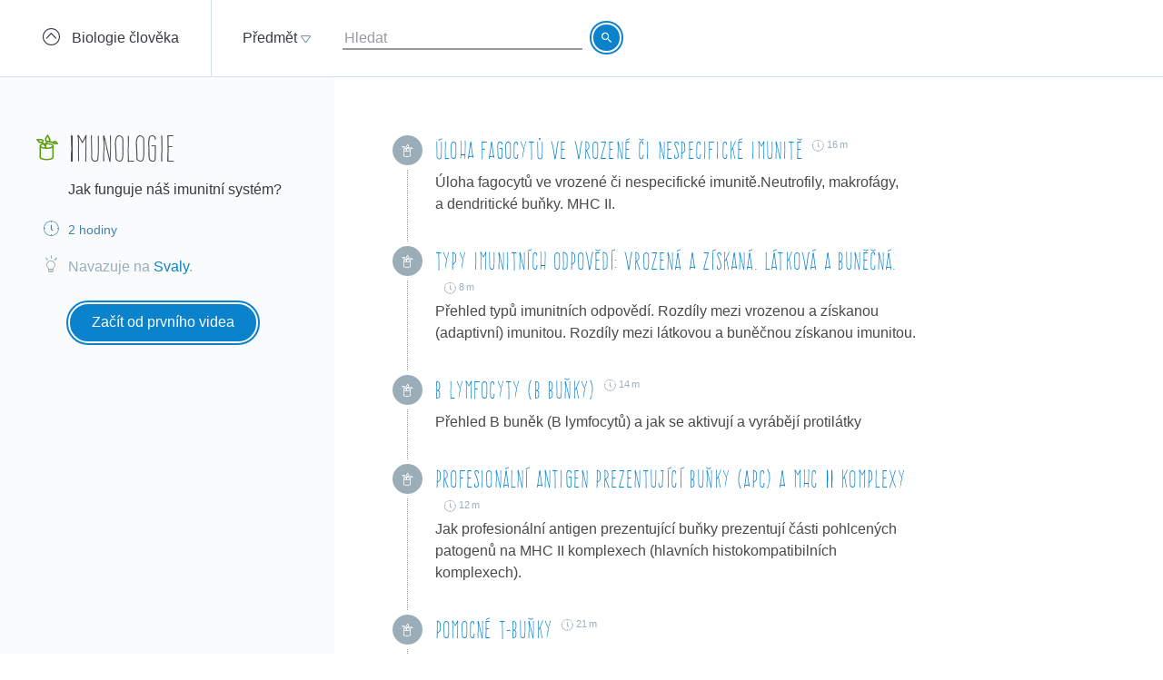

--- FILE ---
content_type: text/html; charset=utf-8
request_url: https://khanovaskola.cz/blok/31/217-imunologie?gclid=Cj0KCQiAzrTUBRCnARIsAL0mqcxuVT81X6xOFHE0k_k5kR3OBpF0Cuj5iivjgxsBKXTdRp20H56D2GoaAgffEALw_wcB
body_size: 13813
content:
<!DOCTYPE html>
<html lang="cs">
<head>
	<meta charset="utf-8">
	<meta name="viewport" content="width=device-width, initial-scale=1">
	<meta name="description" content="Jak funguje náš imunitní systém?">
	
	<link rel="canonical" href="https://khanovaskola.cz/blok/31/217-imunologie">

	<meta property="og:site_name" content="Khanova škola">
	<meta property="og:url" content="https://khanovaskola.cz/blok/31/217-imunologie">
	<meta property="og:title" content="Imunologie">
	<meta property="og:description" content="Jak funguje náš imunitní systém?">
		<meta property="og:image" content="https://khanovaskola.cz/img/icon/apple-touch-icon-180x180.png">

	<link rel="shortcut icon" href="/img/favicon.ico" type="image/x-icon">
	<link href="/img/icon/apple-touch-icon.png" rel="apple-touch-icon">
	<link href="/img/icon/apple-touch-icon-76x76.png" rel="apple-touch-icon" sizes="76x76">
	<link href="/img/icon/apple-touch-icon-120x120.png" rel="apple-touch-icon" sizes="120x120">
	<link href="/img/icon/apple-touch-icon-152x152.png" rel="apple-touch-icon" sizes="152x152">
	<link href="/img/icon/apple-touch-icon-180x180.png" rel="apple-touch-icon" sizes="180x180">
	<link href="/img/icon/icon-hires.png" rel="icon" sizes="192x192">
	<link href="/img/icon/icon-normal.png" rel="icon" sizes="128x128">

	<title>Imunologie &ndash; Khanova škola</title>

	<link rel="stylesheet" media="screen" href="/build/main.min-hashed-77923fe96e.css">
	<link rel="author" type="text/plain" href="humans.txt">

	
	<script>
		(function(i,s,o,g,r,a,m){i['GoogleAnalyticsObject']=r;i[r]=i[r]||function(){
		(i[r].q=i[r].q||[]).push(arguments)},i[r].l=1*new Date();a=s.createElement(o),
		m=s.getElementsByTagName(o)[0];a.async=1;a.src=g;m.parentNode.insertBefore(a,m)
		})(window,document,'script','//www.google-analytics.com/analytics.js','ga');

		ga('create', 'UA-33892654-1', 'auto');
		ga('send', 'pageview');
    </script>
</head>
<body class="block-page" data-scripts="[&quot;app/_all&quot;]">
  <header class="header">
		<div class="header-goback">
			<a href="/schema/31-biologie-cloveka?gclid=Cj0KCQiAzrTUBRCnARIsAL0mqcxuVT81X6xOFHE0k_k5kR3OBpF0Cuj5iivjgxsBKXTdRp20H56D2GoaAgffEALw_wcB">
				<i class="icon icon-circle-up"></i>
				<span>Biologie člověka</span>
			</a>
		</div>
    <div class="header-content clearfix" data-active-subject="7"
      style="width: 70%">
        <div class="pull-left">
               <div class="dropdown dropdown-big" data-subjects-dropdown>
               <a href="#" class="dropdown-toggle span-link">
               <span>Předmět</span>
               <i class="icon icon-dropdown-caret"></i>
               </a>
               <div class="dropdown-menu">
               <div class="subjects-list">
               <ul class="ul-tab" role="tablist">
                  <li data-default-label>
                  <a href="#tab-0" role="tab" data-toggle="tab" class="text-blue" data-subject-id="1">
                                                <span>Matematika</span>
                                                <i class="icon icon-subject-math"></i>
                                                </a>
                  </li>
                  <li>
                  <a href="#tab-1" role="tab" data-toggle="tab" class="text-blue" data-subject-id="11">
                                                <span>Matematika dle tříd</span>
                                                <i class="icon icon-"></i>
                                                </a>
                  </li>
                  <li>
                  <a href="#tab-2" role="tab" data-toggle="tab" class="text-brown" data-subject-id="3">
                                                <span>Fyzika</span>
                                                <i class="icon icon-subject-physics"></i>
                                                </a>
                  </li>
                  <li>
                  <a href="#tab-3" role="tab" data-toggle="tab" class="text-red" data-subject-id="2">
                                                <span>Chemie</span>
                                                <i class="icon icon-subject-chemistry"></i>
                                                </a>
                  </li>
                  <li>
                  <a href="#tab-4" role="tab" data-toggle="tab" class="text-green" data-subject-id="7">
                                                <span>Biologie</span>
                                                <i class="icon icon-subject-biology"></i>
                                                </a>
                  </li>
                  <li>
                  <a href="#tab-5" role="tab" data-toggle="tab" class="text-wine" data-subject-id="5">
                                                <span>Ekonomie</span>
                                                <i class="icon icon-subject-economy"></i>
                                                </a>
                  </li>
                  <li>
                  <a href="#tab-6" role="tab" data-toggle="tab" class="text-gold" data-subject-id="9">
                                                <span>Dějepis</span>
                                                <i class="icon icon-subject-history"></i>
                                                </a>
                  </li>
                  <li>
                  <a href="#tab-7" role="tab" data-toggle="tab" class="text-cyan-dark" data-subject-id="4">
                                                <span>Informatika</span>
                                                <i class="icon icon-subject-it"></i>
                                                </a>
                  </li>
                  <li>
                  <a href="#tab-8" role="tab" data-toggle="tab" class="text-purple" data-subject-id="10">
                                                <span>Dějiny umění</span>
                                                <i class="icon icon-subject-art"></i>
                                                </a>
                  </li>
                                 </ul>
               </div>
               <div class="subject-detail tab-content">
                  <div class="tab-pane" id="tab-0" data-default-tab data-subject-id="1">
                                    <div class="ka-subjects">
                    <div class="row">
                      <b>Obsah dostupný na české Khan Academy</b>
                    </div>
                      <div class="row">
                        <span class="title">
                          <a href="https://cs.khanacademy.org/math/early-math" target="_blank" rel="external" class="ka-schema-link text-ka-default">Matematika pro nejmenší</a>
                        </span>
                       &mdash;
                        <span class="blocks">
                          

                            <a href="https://cs.khanacademy.org/math/early-math/cc-early-math-counting-topic" target="_blank" rel="external" class="text-ka-math">Počítání</a>, 
                            <a href="https://cs.khanacademy.org/math/early-math/cc-early-math-place-value-topic" target="_blank" rel="external" class="text-ka-math">Řády číslic</a>, 
                            <a href="https://cs.khanacademy.org/math/early-math/cc-early-math-geometry-topic" target="_blank" rel="external" class="text-ka-math">Geometrie</a>
                        </span>
                      </div>
                      <div class="row">
                        <span class="title">
                          <a href="https://cs.khanacademy.org/math/arithmetic" target="_blank" rel="external" class="ka-schema-link text-ka-default">Aritmetika</a>
                        </span>
                       &mdash;
                        <span class="blocks">
                          

                            <a href="https://cs.khanacademy.org/math/arithmetic/arith-review-add-subtract" target="_blank" rel="external" class="text-ka-math">Sčítání a odčítání</a>, 
                            <a href="https://cs.khanacademy.org/math/arithmetic/arith-review-multiply-divide" target="_blank" rel="external" class="text-ka-math">Násobení a dělení</a>, 
                            <a href="https://cs.khanacademy.org/math/arithmetic/arith-review-negative-numbers" target="_blank" rel="external" class="text-ka-math">Záporná čísla</a>, 
                              <a href="https://cs.khanacademy.org/math/arithmetic">a&nbsp;další&nbsp;&hellip;</a>
                        </span>
                      </div>
                      <div class="row">
                        <span class="title">
                          <a href="https://cs.khanacademy.org/math/basic-geo" target="_blank" rel="external" class="ka-schema-link text-ka-default">Základy geometrie</a>
                        </span>
                       &mdash;
                        <span class="blocks">
                          

                            <a href="https://cs.khanacademy.org/math/basic-geo/basic-geo-lines" target="_blank" rel="external" class="text-ka-math">Přímky</a>, 
                            <a href="https://cs.khanacademy.org/math/basic-geo/basic-geo-angle" target="_blank" rel="external" class="text-ka-math">Úhly</a>, 
                            <a href="https://cs.khanacademy.org/math/basic-geo/basic-geometry-shapes" target="_blank" rel="external" class="text-ka-math">Tvary</a>, 
                              <a href="https://cs.khanacademy.org/math/basic-geo">a&nbsp;další&nbsp;&hellip;</a>
                        </span>
                      </div>
                      <div class="row">
                        <span class="title">
                          <a href="https://cs.khanacademy.org/math/pre-algebra" target="_blank" rel="external" class="ka-schema-link text-ka-default">Pokročilá aritmetika</a>
                        </span>
                       &mdash;
                        <span class="blocks">
                          

                            <a href="https://cs.khanacademy.org/math/pre-algebra/pre-algebra-factors-multiples" target="_blank" rel="external" class="text-ka-math">Dělitelé a násobky</a>, 
                            <a href="https://cs.khanacademy.org/math/pre-algebra/pre-algebra-ratios-rates" target="_blank" rel="external" class="text-ka-math">Poměry a úměry</a>
                        </span>
                      </div>
                      <div class="row">
                        <span class="title">
                          <a href="https://cs.khanacademy.org/math/algebra-basics" target="_blank" rel="external" class="ka-schema-link text-ka-default">Základy algebry</a>
                        </span>
                       &mdash;
                        <span class="blocks">
                          

                            <a href="https://cs.khanacademy.org/math/algebra-basics/basic-alg-foundations" target="_blank" rel="external" class="text-ka-math">Základy</a>, 
                            <a href="https://cs.khanacademy.org/math/algebra-basics/alg-basics-algebraic-expressions" target="_blank" rel="external" class="text-ka-math">Algebraické výrazy</a>, 
                            <a href="https://cs.khanacademy.org/math/algebra-basics/alg-basics-linear-equations-and-inequalities" target="_blank" rel="external" class="text-ka-math">Lineární rovnice a nerovnice</a>, 
                              <a href="https://cs.khanacademy.org/math/algebra-basics">a&nbsp;další&nbsp;&hellip;</a>
                        </span>
                      </div>
                      <div class="row">
                        <span class="title">
                          <a href="https://cs.khanacademy.org/math/trigonometry/" target="_blank" rel="external" class="ka-schema-link text-ka-default">Trigonometrie</a>
                        </span>
                       &mdash;
                        <span class="blocks">
                          

                            <a href="https://cs.khanacademy.org/math/trigonometry/trigonometry-right-triangles" target="_blank" rel="external" class="text-ka-math">Pravoúhlé trojúhelníky</a>, 
                            <a href="https://cs.khanacademy.org/math/trigonometry/trig-with-general-triangles" target="_blank" rel="external" class="text-ka-math">Obecné trojúhelníky</a>
                        </span>
                      </div>
                      <div class="row">
                        <span class="title">
                          <a href="https://cs.khanacademy.org/math/vyrazy" target="_blank" rel="external" class="ka-schema-link text-ka-default">Výrazy</a>
                        </span>
                       &mdash;
                        <span class="blocks">
                          

                            <a href="https://cs.khanacademy.org/math/vyrazy/xb5534b0609d132c9:mocniny-a-odmocniny" target="_blank" rel="external" class="text-ka-math">Mocniny a odmocniny</a>, 
                            <a href="https://cs.khanacademy.org/math/vyrazy/xb5534b0609d132c9:racionalni-mocniny-a-odmocniny" target="_blank" rel="external" class="text-ka-math">Racionální mocniny a odmocniny</a>
                        </span>
                      </div>
                      <div class="row">
                        <span class="title">
                          <a href="https://cs.khanacademy.org/math/funkce" target="_blank" rel="external" class="ka-schema-link text-ka-default">Funkce</a>
                        </span>
                       &mdash;
                        <span class="blocks">
                          

                            <a href="https://cs.khanacademy.org/math/funkce/x61a3bd4ae0359883:linear-equations-and-functions" target="_blank" rel="external" class="text-ka-math">Přímka a lineární rovnice</a>, 
                            <a href="https://cs.khanacademy.org/math/funkce/x61a3bd4ae0359883:linearni-funkce" target="_blank" rel="external" class="text-ka-math">Lineární funkce</a>, 
                            <a href="https://cs.khanacademy.org/math/funkce/x61a3bd4ae0359883:functions" target="_blank" rel="external" class="text-ka-math">Vlastnosti funkcí</a>, 
                              <a href="https://cs.khanacademy.org/math/funkce">a&nbsp;další&nbsp;&hellip;</a>
                        </span>
                      </div>
                      <div class="row">
                        <span class="title">
                          <a href="https://cs.khanacademy.org/math/pravdepodobnost-a-kombinatorika" target="_blank" rel="external" class="ka-schema-link text-ka-default">Pravděpodobnost a kombinatorika</a>
                        </span>
                       &mdash;
                        <span class="blocks">
                          

                            <a href="https://cs.khanacademy.org/math/pravdepodobnost-a-kombinatorika/x23799c2fed95138b:pravdepodobnost" target="_blank" rel="external" class="text-ka-math">Pravděpodobnost</a>, 
                            <a href="https://cs.khanacademy.org/math/pravdepodobnost-a-kombinatorika/x23799c2fed95138b:kombinatorika" target="_blank" rel="external" class="text-ka-math">Kombinatorika</a>
                        </span>
                      </div>
                      <div class="row">
                        <span class="title">
                          <a href="https://cs.khanacademy.org/math/posloupnosti-a-rady" target="_blank" rel="external" class="ka-schema-link text-ka-default">Posloupnosti a konečné řady</a>
                        </span>
                       &mdash;
                        <span class="blocks">
                          

                            <a href="https://cs.khanacademy.org/math/posloupnosti-a-rady/x3b4669584f69328f:posloupnosti" target="_blank" rel="external" class="text-ka-math">Posloupnosti</a>, 
                            <a href="https://cs.khanacademy.org/math/posloupnosti-a-rady/x3b4669584f69328f:soucet-konecnych-rad" target="_blank" rel="external" class="text-ka-math">Posloupnosti a řady</a>
                        </span>
                      </div>
                      <div class="row">
                        <span class="title">
                          <a href="https://cs.khanacademy.org/math/differential-calculus" target="_blank" rel="external" class="ka-schema-link text-ka-default">Diferenciální počet</a>
                        </span>
                       &mdash;
                        <span class="blocks">
                          

                            <a href="https://cs.khanacademy.org/math/differential-calculus/dc-limits" target="_blank" rel="external" class="text-ka-math">Limity a spojitost</a>, 
                            <a href="https://cs.khanacademy.org/math/differential-calculus/dc-diff-intro" target="_blank" rel="external" class="text-ka-math">Derivace: definice a základní pravidla</a>, 
                              <a href="https://cs.khanacademy.org/math/differential-calculus">a&nbsp;další&nbsp;&hellip;</a>
                        </span>
                      </div>
                      <div class="row">
                        <span class="title">
                          <a href="https://cs.khanacademy.org/math/integralni-pocet" target="_blank" rel="external" class="ka-schema-link text-ka-default">Integrální počet</a>
                        </span>
                       &mdash;
                        <span class="blocks">
                          

                            <a href="https://cs.khanacademy.org/math/integralni-pocet/xbf9b4d9711003f1c:vypocty-intergralu" target="_blank" rel="external" class="text-ka-math">Primitivní funkce a integrály</a>, 
                            <a href="https://cs.khanacademy.org/math/integralni-pocet/xbf9b4d9711003f1c:integracni-metody" target="_blank" rel="external" class="text-ka-math">Základní metody integrace</a>, 
                            <a href="https://cs.khanacademy.org/math/integralni-pocet/xbf9b4d9711003f1c:aplikace-integralu" target="_blank" rel="external" class="text-ka-math">Aplikace integrálů</a>
                        </span>
                      </div>
                      <div class="row">
                        <span class="title">
                          <a href="https://cs.khanacademy.org/math/komplexni-cisla" target="_blank" rel="external" class="ka-schema-link text-ka-default">Komplexní čísla</a>
                        </span>
                      </div>
                  <hr>
                  </div>
                      <div class="row">
                        <span class="title">
                          <a href="/schema/55-resene-ulohy?gclid=Cj0KCQjwxdPNBRDmARIsAAw-TUkuFn8fs6XOubjXGTlk9_HqtGmd0DsphbXNXQ2qV_5yhuYTLjEwMb8aAvTpEALw_wcB">Řešené úlohy</a>
                        </span>
                        &mdash;
                        <span class="blocks">
                        
                          <a href="/blok/55/444-statni-maturita-z-matematiky-2016?gclid=Cj0KCQjwxdPNBRDmARIsAAw-TUkuFn8fs6XOubjXGTlk9_HqtGmd0DsphbXNXQ2qV_5yhuYTLjEwMb8aAvTpEALw_wcB">Státní maturita z matematiky 2016</a>
                      </span>
                    </div>
                </div>
                  <div class="tab-pane" id="tab-1" data-subject-id="11">
                                    <div class="ka-subjects">
                    <div class="row">
                      <b>Obsah dostupný na české Khan Academy</b>
                    </div>
                      <div class="row">
                        <span class="title">
                          <a href="https://cs.khanacademy.org/math/1-trida" target="_blank" rel="external" class="ka-schema-link text-ka-default">1. Třída</a>
                        </span>
                      </div>
                      <div class="row">
                        <span class="title">
                          <a href="https://cs.khanacademy.org/math/2-trida" target="_blank" rel="external" class="ka-schema-link text-ka-default">2. Třída</a>
                        </span>
                      </div>
                      <div class="row">
                        <span class="title">
                          <a href="https://cs.khanacademy.org/math/3-trida" target="_blank" rel="external" class="ka-schema-link text-ka-default">3. Třída</a>
                        </span>
                      </div>
                      <div class="row">
                        <span class="title">
                          <a href="https://cs.khanacademy.org/math/4-trida" target="_blank" rel="external" class="ka-schema-link text-ka-default">4. Třída</a>
                        </span>
                      </div>
                      <div class="row">
                        <span class="title">
                          <a href="https://cs.khanacademy.org/math/5-trida" target="_blank" rel="external" class="ka-schema-link text-ka-default">5. Třída</a>
                        </span>
                      </div>
                      <div class="row">
                        <span class="title">
                          <a href="https://cs.khanacademy.org/math/6-trida" target="_blank" rel="external" class="ka-schema-link text-ka-default">6. Třída</a>
                        </span>
                      </div>
                      <div class="row">
                        <span class="title">
                          <a href="https://cs.khanacademy.org/math/7-trida" target="_blank" rel="external" class="ka-schema-link text-ka-default">7. Třída</a>
                        </span>
                      </div>
                      <div class="row">
                        <span class="title">
                          <a href="https://cs.khanacademy.org/math/8-trida" target="_blank" rel="external" class="ka-schema-link text-ka-default">8. Třída</a>
                        </span>
                      </div>
                      <div class="row">
                        <span class="title">
                          <a href="https://cs.khanacademy.org/math/9-trida" target="_blank" rel="external" class="ka-schema-link text-ka-default">9. Třída</a>
                        </span>
                      </div>
                  <hr>
                  </div>
                </div>
                  <div class="tab-pane" id="tab-2" data-subject-id="3">
                                    <div class="ka-subjects">
                    <div class="row">
                      <b>Obsah dostupný na české Khan Academy</b>
                    </div>
                      <div class="row">
                        <span class="title">
                          <a href="https://cs.khanacademy.org/science/fyzika-mechanika" target="_blank" rel="external" class="ka-schema-link text-ka-default">Mechanika</a>
                        </span>
                       &mdash;
                        <span class="blocks">
                          

                            <a href="https://cs.khanacademy.org/science/fyzika-mechanika/x55c156eef0bfca4e:uvod-do-studia-fyziky" target="_blank" rel="external" class="text-ka-math">Úvod do studia fyziky</a>, 
                            <a href="https://cs.khanacademy.org/science/fyzika-mechanika/x55c156eef0bfca4e:kinematika" target="_blank" rel="external" class="text-ka-math">Kinematika hmotného bodu</a>, 
                            <a href="https://cs.khanacademy.org/science/fyzika-mechanika/x55c156eef0bfca4e:dynamika" target="_blank" rel="external" class="text-ka-math">Dynamika hmotného bodu</a>, 
                              <a href="https://cs.khanacademy.org/science/fyzika-mechanika">a&nbsp;další&nbsp;&hellip;</a>
                        </span>
                      </div>
                      <div class="row">
                        <span class="title">
                          <a href="https://cs.khanacademy.org/science/fyzika-vlneni-a-zvuk" target="_blank" rel="external" class="ka-schema-link text-ka-default">Vlnění a zvuk</a>
                        </span>
                       &mdash;
                        <span class="blocks">
                          

                            <a href="https://cs.khanacademy.org/science/fyzika-vlneni-a-zvuk/x34b3f391df7f0014:periodicky-pohyb-a-kmitani" target="_blank" rel="external" class="text-ka-math">Periodický pohyb a kmitání</a>, 
                            <a href="https://cs.khanacademy.org/science/fyzika-vlneni-a-zvuk/x34b3f391df7f0014:mechanicke-vlneni" target="_blank" rel="external" class="text-ka-math">Mechanické vlnění</a>
                        </span>
                      </div>
                      <div class="row">
                        <span class="title">
                          <a href="https://cs.khanacademy.org/science/fyzika-elektrina-a-magnetismus" target="_blank" rel="external" class="ka-schema-link text-ka-default">Elektřina a magnetismus</a>
                        </span>
                       &mdash;
                        <span class="blocks">
                          

                            <a href="https://cs.khanacademy.org/science/fyzika-elektrina-a-magnetismus/xe9fba794b097c46d:elektricky-naboj-a-pole" target="_blank" rel="external" class="text-ka-math">Elektrický náboj a pole</a>, 
                            <a href="https://cs.khanacademy.org/science/fyzika-elektrina-a-magnetismus/xe9fba794b097c46d:elektricky-proud-a-obvody" target="_blank" rel="external" class="text-ka-math">Elektrický proud a obvody</a>, 
                            <a href="https://cs.khanacademy.org/science/fyzika-elektrina-a-magnetismus/xe9fba794b097c46d:magneticke-pole" target="_blank" rel="external" class="text-ka-math">Magnetické pole</a>
                        </span>
                      </div>
                      <div class="row">
                        <span class="title">
                          <a href="https://cs.khanacademy.org/science/cosmology-and-astronomy" target="_blank" rel="external" class="ka-schema-link text-ka-default">Astronomie</a>
                        </span>
                       &mdash;
                        <span class="blocks">
                          

                            <a href="https://cs.khanacademy.org/science/cosmology-and-astronomy/universe-scale-topic" target="_blank" rel="external" class="text-ka-math">Měřítka ve vesmíru</a>, 
                            <a href="https://cs.khanacademy.org/science/cosmology-and-astronomy/stellar-life-topic" target="_blank" rel="external" class="text-ka-math">Hvězdy, černé díry a galaxie</a>, 
                            <a href="https://cs.khanacademy.org/science/cosmology-and-astronomy/earth-history-topic" target="_blank" rel="external" class="text-ka-math">Geologická historie Země</a>, 
                              <a href="https://cs.khanacademy.org/science/cosmology-and-astronomy">a&nbsp;další&nbsp;&hellip;</a>
                        </span>
                      </div>
                  <hr>
                  </div>
                      <div class="row">
                        <span class="title">
                          <a href="/schema/8-0ptika?gclid=Cj0KCQjwxdPNBRDmARIsAAw-TUkuFn8fs6XOubjXGTlk9_HqtGmd0DsphbXNXQ2qV_5yhuYTLjEwMb8aAvTpEALw_wcB">0ptika</a>
                        </span>
                        &mdash;
                        <span class="blocks">
                        
                          <a href="/blok/8/28-lom-a-odraz-svetla?gclid=Cj0KCQjwxdPNBRDmARIsAAw-TUkuFn8fs6XOubjXGTlk9_HqtGmd0DsphbXNXQ2qV_5yhuYTLjEwMb8aAvTpEALw_wcB">Lom a odraz světla</a>, 
                          <a href="/blok/8/29-zrcadla-a-cocky?gclid=Cj0KCQjwxdPNBRDmARIsAAw-TUkuFn8fs6XOubjXGTlk9_HqtGmd0DsphbXNXQ2qV_5yhuYTLjEwMb8aAvTpEALw_wcB">Zrcadla a čočky</a>
                      </span>
                    </div>
                      <div class="row">
                        <span class="title">
                          <a href="/schema/27-termodynamika?gclid=Cj0KCQjwxdPNBRDmARIsAAw-TUkuFn8fs6XOubjXGTlk9_HqtGmd0DsphbXNXQ2qV_5yhuYTLjEwMb8aAvTpEALw_wcB">Termodynamika</a>
                        </span>
                        &mdash;
                        <span class="blocks">
                        
                          <a href="/blok/27/181-kineticka-teorie-plynu?gclid=Cj0KCQjwxdPNBRDmARIsAAw-TUkuFn8fs6XOubjXGTlk9_HqtGmd0DsphbXNXQ2qV_5yhuYTLjEwMb8aAvTpEALw_wcB">Kinetická teorie plynů</a>, 
                          <a href="/blok/27/196-zakony-termodynamiky?gclid=Cj0KCQjwxdPNBRDmARIsAAw-TUkuFn8fs6XOubjXGTlk9_HqtGmd0DsphbXNXQ2qV_5yhuYTLjEwMb8aAvTpEALw_wcB">Zákony termodynamiky</a>
                      </span>
                    </div>
                </div>
                  <div class="tab-pane" id="tab-3" data-subject-id="2">
                                    <div class="ka-subjects">
                    <div class="row">
                      <b>Obsah dostupný na české Khan Academy</b>
                    </div>
                      <div class="row">
                        <span class="title">
                          <a href="https://cs.khanacademy.org/science/obecna-chemie" target="_blank" rel="external" class="ka-schema-link text-ka-default">Obecná chemie</a>
                        </span>
                       &mdash;
                        <span class="blocks">
                          

                            <a href="https://cs.khanacademy.org/science/obecna-chemie/xefd2aace53b0e2de:proc-je-chemie-uzasna" target="_blank" rel="external" class="text-ka-math">Chemie je všude</a>, 
                            <a href="https://cs.khanacademy.org/science/obecna-chemie/xefd2aace53b0e2de:opakovani-zakladu-chemie" target="_blank" rel="external" class="text-ka-math">Opakování základů chemie</a>, 
                            <a href="https://cs.khanacademy.org/science/obecna-chemie/xefd2aace53b0e2de:atomy-a-jejich-vlastnosti" target="_blank" rel="external" class="text-ka-math">Stavba atomu, prvky, izotopy a periodický zákon</a>, 
                            <a href="https://cs.khanacademy.org/science/obecna-chemie/xefd2aace53b0e2de:molekuly-ionty-a-chemicke-vazby" target="_blank" rel="external" class="text-ka-math">Molekuly, ionty a chemické vazby</a>, 
                            <a href="https://cs.khanacademy.org/science/obecna-chemie/xefd2aace53b0e2de:interakce-molekul-a-vlastnosti-latek" target="_blank" rel="external" class="text-ka-math">Interakce molekul a vlastnosti látek</a>, 
                            <a href="https://cs.khanacademy.org/science/obecna-chemie/xefd2aace53b0e2de:chemical-reactions-and-stoichiometry" target="_blank" rel="external" class="text-ka-math">Chemické reakce a stechiometrie</a>
                        </span>
                      </div>
                      <div class="row">
                        <span class="title">
                          <a href="https://cs.khanacademy.org/science/organic-chemistry" target="_blank" rel="external" class="ka-schema-link text-ka-default">Organická chemie</a>
                        </span>
                       &mdash;
                        <span class="blocks">
                          

                            <a href="https://cs.khanacademy.org/science/organic-chemistry/gen-chem-review" target="_blank" rel="external" class="text-ka-math">Struktura a vazby</a>, 
                            <a href="https://cs.khanacademy.org/science/organic-chemistry/organic-structures" target="_blank" rel="external" class="text-ka-math">Rezonance a teorie kyselin a zásad</a>, 
                            <a href="https://cs.khanacademy.org/science/organic-chemistry/bond-line-structures-alkanes-cycloalkanes" target="_blank" rel="external" class="text-ka-math">Alkany, cykloalkany a funkční skupiny</a>, 
                            <a href="https://cs.khanacademy.org/science/organic-chemistry/stereochemistry-topic" target="_blank" rel="external" class="text-ka-math">Stereochemie</a>, 
                            <a href="https://cs.khanacademy.org/science/organic-chemistry/substitution-elimination-reactions" target="_blank" rel="external" class="text-ka-math">Substituční a eliminační reakce</a>, 
                            <a href="https://cs.khanacademy.org/science/organic-chemistry/alkenes-alkynes" target="_blank" rel="external" class="text-ka-math">Alkeny a alkyny</a>, 
                            <a href="https://cs.khanacademy.org/science/organic-chemistry/alcohols-ethers-epoxides-sulfides" target="_blank" rel="external" class="text-ka-math">Alkoholy, ethery, epoxidy a sulfidy</a>, 
                            <a href="https://cs.khanacademy.org/science/organic-chemistry/conjugation-diels-alder-mo-theory" target="_blank" rel="external" class="text-ka-math">Konjugované vazby a pericyklické reakce</a>, 
                              <a href="https://cs.khanacademy.org/science/organic-chemistry">a&nbsp;další&nbsp;&hellip;</a>
                        </span>
                      </div>
                      <div class="row">
                        <span class="title">
                          <a href="https://cs.khanacademy.org/science/fyzikalni-chemie" target="_blank" rel="external" class="ka-schema-link text-ka-default">Fyzikální chemie</a>
                        </span>
                       &mdash;
                        <span class="blocks">
                          

                            <a href="https://cs.khanacademy.org/science/fyzikalni-chemie/xecb1a3ac274b46c2:vlastnosti-plynu" target="_blank" rel="external" class="text-ka-math">Vlastnosti plynů</a>, 
                            <a href="https://cs.khanacademy.org/science/fyzikalni-chemie/xecb1a3ac274b46c2:delici-metody" target="_blank" rel="external" class="text-ka-math">Dělící metody</a>, 
                            <a href="https://cs.khanacademy.org/science/fyzikalni-chemie/xecb1a3ac274b46c2:chemicka-kinetika" target="_blank" rel="external" class="text-ka-math">Chemická kinetika</a>, 
                              <a href="https://cs.khanacademy.org/science/fyzikalni-chemie">a&nbsp;další&nbsp;&hellip;</a>
                        </span>
                      </div>
                  <hr>
                  </div>
                      <div class="row">
                        <span class="title">
                          <a href="/schema/93-smesi-a-chemicke-vypocty?gclid=Cj0KCQjwxdPNBRDmARIsAAw-TUkuFn8fs6XOubjXGTlk9_HqtGmd0DsphbXNXQ2qV_5yhuYTLjEwMb8aAvTpEALw_wcB">Směsi a chemické výpočty</a>
                        </span>
                        &mdash;
                        <span class="blocks">
                        
                          <a href="/blok/93/394-smesi?gclid=Cj0KCQjwxdPNBRDmARIsAAw-TUkuFn8fs6XOubjXGTlk9_HqtGmd0DsphbXNXQ2qV_5yhuYTLjEwMb8aAvTpEALw_wcB">Směsi</a>, 
                          <a href="/blok/93/419-vypocty-slozeni-smesi?gclid=Cj0KCQjwxdPNBRDmARIsAAw-TUkuFn8fs6XOubjXGTlk9_HqtGmd0DsphbXNXQ2qV_5yhuYTLjEwMb8aAvTpEALw_wcB">Výpočty složení směsí</a>
                      </span>
                    </div>
                      <div class="row">
                        <span class="title">
                          <a href="/schema/20-fyzikalni-chemie?gclid=Cj0KCQjwxdPNBRDmARIsAAw-TUkuFn8fs6XOubjXGTlk9_HqtGmd0DsphbXNXQ2qV_5yhuYTLjEwMb8aAvTpEALw_wcB">Fyzikální chemie</a>
                        </span>
                        &mdash;
                        <span class="blocks">
                        
                          <a href="/blok/20/192-reakcni-kinetika?gclid=Cj0KCQjwxdPNBRDmARIsAAw-TUkuFn8fs6XOubjXGTlk9_HqtGmd0DsphbXNXQ2qV_5yhuYTLjEwMb8aAvTpEALw_wcB">Reakční kinetika</a>, 
                          <a href="/blok/20/169-idealni-plyn?gclid=Cj0KCQjwxdPNBRDmARIsAAw-TUkuFn8fs6XOubjXGTlk9_HqtGmd0DsphbXNXQ2qV_5yhuYTLjEwMb8aAvTpEALw_wcB">Ideální plyn</a>, 
                          <a href="/blok/20/193-radioaktivni-rozpad?gclid=Cj0KCQjwxdPNBRDmARIsAAw-TUkuFn8fs6XOubjXGTlk9_HqtGmd0DsphbXNXQ2qV_5yhuYTLjEwMb8aAvTpEALw_wcB">Radioaktivní rozpad</a>, 
                          <a href="/blok/20/425-zaklady-termodynamiky?gclid=Cj0KCQjwxdPNBRDmARIsAAw-TUkuFn8fs6XOubjXGTlk9_HqtGmd0DsphbXNXQ2qV_5yhuYTLjEwMb8aAvTpEALw_wcB">Základy termodynamiky</a>, 
                          <a href="/blok/20/190-skupenstvi-a-fazove-premeny?gclid=Cj0KCQjwxdPNBRDmARIsAAw-TUkuFn8fs6XOubjXGTlk9_HqtGmd0DsphbXNXQ2qV_5yhuYTLjEwMb8aAvTpEALw_wcB">Skupenství a fázové přeměny</a>, 
                          <a href="/blok/20/92-vycislovani-chemickych-rovnic?gclid=Cj0KCQjwxdPNBRDmARIsAAw-TUkuFn8fs6XOubjXGTlk9_HqtGmd0DsphbXNXQ2qV_5yhuYTLjEwMb8aAvTpEALw_wcB">Vyčíslování chemických rovnic</a>, 
                          <a href="/blok/20/393-stechiometricke-vypocty?gclid=Cj0KCQjwxdPNBRDmARIsAAw-TUkuFn8fs6XOubjXGTlk9_HqtGmd0DsphbXNXQ2qV_5yhuYTLjEwMb8aAvTpEALw_wcB">Stechiometrické výpočty</a>
                      </span>
                    </div>
                </div>
                  <div class="tab-pane" id="tab-4" data-subject-id="7">
                                    <div class="ka-subjects">
                    <div class="row">
                      <b>Obsah dostupný na české Khan Academy</b>
                    </div>
                  <hr>
                  </div>
                      <div class="row">
                        <span class="title">
                          <a href="/schema/32-molekularni-a-bunecna-biologie?gclid=Cj0KCQjwxdPNBRDmARIsAAw-TUkuFn8fs6XOubjXGTlk9_HqtGmd0DsphbXNXQ2qV_5yhuYTLjEwMb8aAvTpEALw_wcB">Molekulární a buněčná biologie</a>
                        </span>
                        &mdash;
                        <span class="blocks">
                        
                          <a href="/blok/32/170-bunky-a-bunecne-deleni?gclid=Cj0KCQjwxdPNBRDmARIsAAw-TUkuFn8fs6XOubjXGTlk9_HqtGmd0DsphbXNXQ2qV_5yhuYTLjEwMb8aAvTpEALw_wcB">Buňky a buněčné dělení</a>, 
                          <a href="/blok/32/171-bunecne-dychani?gclid=Cj0KCQjwxdPNBRDmARIsAAw-TUkuFn8fs6XOubjXGTlk9_HqtGmd0DsphbXNXQ2qV_5yhuYTLjEwMb8aAvTpEALw_wcB">Buněčné dýchání</a>, 
                          <a href="/blok/32/172-fotosynteza?gclid=Cj0KCQjwxdPNBRDmARIsAAw-TUkuFn8fs6XOubjXGTlk9_HqtGmd0DsphbXNXQ2qV_5yhuYTLjEwMb8aAvTpEALw_wcB">Fotosyntéza</a>
                      </span>
                    </div>
                      <div class="row">
                        <span class="title">
                          <a href="/schema/26-evoluce-a-dedicnost?gclid=Cj0KCQjwxdPNBRDmARIsAAw-TUkuFn8fs6XOubjXGTlk9_HqtGmd0DsphbXNXQ2qV_5yhuYTLjEwMb8aAvTpEALw_wcB">Evoluce a dědičnost</a>
                        </span>
                        &mdash;
                        <span class="blocks">
                        
                          <a href="/blok/26/173-evoluce-a-prirozeny-vyber?gclid=Cj0KCQjwxdPNBRDmARIsAAw-TUkuFn8fs6XOubjXGTlk9_HqtGmd0DsphbXNXQ2qV_5yhuYTLjEwMb8aAvTpEALw_wcB">Evoluce a přirozený výběr</a>, 
                          <a href="/blok/26/175-dedicnost-a-genetika?gclid=Cj0KCQjwxdPNBRDmARIsAAw-TUkuFn8fs6XOubjXGTlk9_HqtGmd0DsphbXNXQ2qV_5yhuYTLjEwMb8aAvTpEALw_wcB">Dědičnost a genetika</a>, 
                          <a href="/blok/26/174-fylogeneticky-strom?gclid=Cj0KCQjwxdPNBRDmARIsAAw-TUkuFn8fs6XOubjXGTlk9_HqtGmd0DsphbXNXQ2qV_5yhuYTLjEwMb8aAvTpEALw_wcB">Fylogenetický strom</a>
                      </span>
                    </div>
                      <div class="row">
                        <span class="title">
                          <a href="/schema/31-biologie-cloveka?gclid=Cj0KCQjwxdPNBRDmARIsAAw-TUkuFn8fs6XOubjXGTlk9_HqtGmd0DsphbXNXQ2qV_5yhuYTLjEwMb8aAvTpEALw_wcB">Biologie člověka</a>
                        </span>
                        &mdash;
                        <span class="blocks">
                        
                          <a href="/blok/31/218-dychaci-soustava-a-krevni-obeh?gclid=Cj0KCQjwxdPNBRDmARIsAAw-TUkuFn8fs6XOubjXGTlk9_HqtGmd0DsphbXNXQ2qV_5yhuYTLjEwMb8aAvTpEALw_wcB">Dýchací soustava a krevní oběh</a>, 
                          <a href="/blok/31/216-nervovy-system?gclid=Cj0KCQjwxdPNBRDmARIsAAw-TUkuFn8fs6XOubjXGTlk9_HqtGmd0DsphbXNXQ2qV_5yhuYTLjEwMb8aAvTpEALw_wcB">Nervový systém</a>, 
                          <a href="/blok/31/220-ledviny-a-nefron?gclid=Cj0KCQjwxdPNBRDmARIsAAw-TUkuFn8fs6XOubjXGTlk9_HqtGmd0DsphbXNXQ2qV_5yhuYTLjEwMb8aAvTpEALw_wcB">Ledviny a nefron</a>, 
                          <a href="/blok/31/219-svaly?gclid=Cj0KCQjwxdPNBRDmARIsAAw-TUkuFn8fs6XOubjXGTlk9_HqtGmd0DsphbXNXQ2qV_5yhuYTLjEwMb8aAvTpEALw_wcB">Svaly</a>, 
                          <a href="/blok/31/217-imunologie?gclid=Cj0KCQjwxdPNBRDmARIsAAw-TUkuFn8fs6XOubjXGTlk9_HqtGmd0DsphbXNXQ2qV_5yhuYTLjEwMb8aAvTpEALw_wcB">Imunologie</a>
                      </span>
                    </div>
                </div>
                  <div class="tab-pane" id="tab-5" data-subject-id="5">
                                    <div class="ka-subjects">
                    <div class="row">
                      <b>Obsah dostupný na české Khan Academy</b>
                    </div>
                      <div class="row">
                        <span class="title">
                          <a href="https://cs.khanacademy.org/economics-finance-domain/core-finance" target="_blank" rel="external" class="ka-schema-link text-ka-default">Finance a kapitálové trhy</a>
                        </span>
                       &mdash;
                        <span class="blocks">
                          

                            <a href="https://cs.khanacademy.org/economics-finance-domain/core-finance/interest-tutorial" target="_blank" rel="external" class="text-ka-math">Úroky a dluh</a>, 
                            <a href="https://cs.khanacademy.org/economics-finance-domain/core-finance/housing" target="_blank" rel="external" class="text-ka-math">Trh s nemovitostmi</a>, 
                            <a href="https://cs.khanacademy.org/economics-finance-domain/core-finance/inflation-tutorial" target="_blank" rel="external" class="text-ka-math">Inflace</a>, 
                              <a href="https://cs.khanacademy.org/economics-finance-domain/core-finance">a&nbsp;další&nbsp;&hellip;</a>
                        </span>
                      </div>
                  <hr>
                  </div>
                      <div class="row">
                        <span class="title">
                          <a href="/schema/9-mikroekonomie?gclid=Cj0KCQjwxdPNBRDmARIsAAw-TUkuFn8fs6XOubjXGTlk9_HqtGmd0DsphbXNXQ2qV_5yhuYTLjEwMb8aAvTpEALw_wcB">Mikroekonomie</a>
                        </span>
                        &mdash;
                        <span class="blocks">
                        
                          <a href="/blok/9/30-uvod-do-ekonomie?gclid=Cj0KCQjwxdPNBRDmARIsAAw-TUkuFn8fs6XOubjXGTlk9_HqtGmd0DsphbXNXQ2qV_5yhuYTLjEwMb8aAvTpEALw_wcB">Úvod do ekonomie</a>, 
                          <a href="/blok/9/33-poptavka-nabidka-a-trzni-rovnovaha?gclid=Cj0KCQjwxdPNBRDmARIsAAw-TUkuFn8fs6XOubjXGTlk9_HqtGmd0DsphbXNXQ2qV_5yhuYTLjEwMb8aAvTpEALw_wcB">Poptávka, nabídka a tržní rovnováha</a>, 
                          <a href="/blok/9/32-elasticita?gclid=Cj0KCQjwxdPNBRDmARIsAAw-TUkuFn8fs6XOubjXGTlk9_HqtGmd0DsphbXNXQ2qV_5yhuYTLjEwMb8aAvTpEALw_wcB">Elasticita</a>, 
                          <a href="/blok/9/31-prebytek-spotrebitele-a-prebytek-vyrobce?gclid=Cj0KCQjwxdPNBRDmARIsAAw-TUkuFn8fs6XOubjXGTlk9_HqtGmd0DsphbXNXQ2qV_5yhuYTLjEwMb8aAvTpEALw_wcB">Přebytek spotřebitele a přebytek výrobce</a>, 
                          <a href="/blok/9/198-naklady-mrtve-vahy?gclid=Cj0KCQjwxdPNBRDmARIsAAw-TUkuFn8fs6XOubjXGTlk9_HqtGmd0DsphbXNXQ2qV_5yhuYTLjEwMb8aAvTpEALw_wcB">Náklady mrtvé váhy</a>, 
                          <a href="/blok/9/34-vzacnost-produkcni-moznosti-preference?gclid=Cj0KCQjwxdPNBRDmARIsAAw-TUkuFn8fs6XOubjXGTlk9_HqtGmd0DsphbXNXQ2qV_5yhuYTLjEwMb8aAvTpEALw_wcB">Vzácnost, produkční možnosti, preference</a>, 
                          <a href="/blok/9/199-verejne-statky-a-externality?gclid=Cj0KCQjwxdPNBRDmARIsAAw-TUkuFn8fs6XOubjXGTlk9_HqtGmd0DsphbXNXQ2qV_5yhuYTLjEwMb8aAvTpEALw_wcB">Veřejné statky a externality</a>, 
                          <a href="/blok/9/237-komparativni-vyhoda?gclid=Cj0KCQjwxdPNBRDmARIsAAw-TUkuFn8fs6XOubjXGTlk9_HqtGmd0DsphbXNXQ2qV_5yhuYTLjEwMb8aAvTpEALw_wcB">Komparativní výhoda</a>, 
                            <a href="/schema/9-mikroekonomie?gclid=Cj0KCQjwxdPNBRDmARIsAAw-TUkuFn8fs6XOubjXGTlk9_HqtGmd0DsphbXNXQ2qV_5yhuYTLjEwMb8aAvTpEALw_wcB">a&nbsp;další&nbsp;&hellip;</a>
                      </span>
                    </div>
                      <div class="row">
                        <span class="title">
                          <a href="/schema/38-makroekonomie?gclid=Cj0KCQjwxdPNBRDmARIsAAw-TUkuFn8fs6XOubjXGTlk9_HqtGmd0DsphbXNXQ2qV_5yhuYTLjEwMb8aAvTpEALw_wcB">Makroekonomie</a>
                        </span>
                        &mdash;
                        <span class="blocks">
                        
                          <a href="/blok/38/30-uvod-do-ekonomie?gclid=Cj0KCQjwxdPNBRDmARIsAAw-TUkuFn8fs6XOubjXGTlk9_HqtGmd0DsphbXNXQ2qV_5yhuYTLjEwMb8aAvTpEALw_wcB">Úvod do ekonomie</a>, 
                          <a href="/blok/38/251-hdp-mereni-narodniho-duchodu?gclid=Cj0KCQjwxdPNBRDmARIsAAw-TUkuFn8fs6XOubjXGTlk9_HqtGmd0DsphbXNXQ2qV_5yhuYTLjEwMb8aAvTpEALw_wcB">HDP: Měření národního důchodu</a>, 
                          <a href="/blok/38/252-inflace-mereni-zivotnich-nakladu?gclid=Cj0KCQjwxdPNBRDmARIsAAw-TUkuFn8fs6XOubjXGTlk9_HqtGmd0DsphbXNXQ2qV_5yhuYTLjEwMb8aAvTpEALw_wcB">Inflace: měření životních nákladů</a>, 
                          <a href="/blok/38/367-narodni-prijem-a-nerovnost?gclid=Cj0KCQjwxdPNBRDmARIsAAw-TUkuFn8fs6XOubjXGTlk9_HqtGmd0DsphbXNXQ2qV_5yhuYTLjEwMb8aAvTpEALw_wcB">Národní příjem a nerovnost</a>, 
                          <a href="/blok/38/253-agregatni-poptavka-a-agregatni-nabidka?gclid=Cj0KCQjwxdPNBRDmARIsAAw-TUkuFn8fs6XOubjXGTlk9_HqtGmd0DsphbXNXQ2qV_5yhuYTLjEwMb8aAvTpEALw_wcB">Agregátní poptávka a agregátní nabídka</a>, 
                          <a href="/blok/38/254-monetarni-system?gclid=Cj0KCQjwxdPNBRDmARIsAAw-TUkuFn8fs6XOubjXGTlk9_HqtGmd0DsphbXNXQ2qV_5yhuYTLjEwMb8aAvTpEALw_wcB">Monetární systém</a>, 
                          <a href="/blok/38/255-prijmy-a-vydaje-keynesiansky-kriz-a-model-is-lm?gclid=Cj0KCQjwxdPNBRDmARIsAAw-TUkuFn8fs6XOubjXGTlk9_HqtGmd0DsphbXNXQ2qV_5yhuYTLjEwMb8aAvTpEALw_wcB">Příjmy a výdaje - Keynesiánský kříž a model IS-LM</a>, 
                          <a href="/blok/38/312-zahranicni-obchod?gclid=Cj0KCQjwxdPNBRDmARIsAAw-TUkuFn8fs6XOubjXGTlk9_HqtGmd0DsphbXNXQ2qV_5yhuYTLjEwMb8aAvTpEALw_wcB">Zahraniční obchod</a>
                      </span>
                    </div>
                </div>
                  <div class="tab-pane" id="tab-6" data-subject-id="9">
                                        <div class="row">
                        <span class="title">
                          <a href="/schema/33-historie-vseho?gclid=Cj0KCQjwxdPNBRDmARIsAAw-TUkuFn8fs6XOubjXGTlk9_HqtGmd0DsphbXNXQ2qV_5yhuYTLjEwMb8aAvTpEALw_wcB">Historie všeho</a>
                        </span>
                        &mdash;
                        <span class="blocks">
                        
                          <a href="/blok/33/223-o-cem-je-historie-vseho?gclid=Cj0KCQjwxdPNBRDmARIsAAw-TUkuFn8fs6XOubjXGTlk9_HqtGmd0DsphbXNXQ2qV_5yhuYTLjEwMb8aAvTpEALw_wcB">O čem je historie všeho?</a>, 
                          <a href="/blok/33/221-velky-tresk?gclid=Cj0KCQjwxdPNBRDmARIsAAw-TUkuFn8fs6XOubjXGTlk9_HqtGmd0DsphbXNXQ2qV_5yhuYTLjEwMb8aAvTpEALw_wcB">Velký třesk</a>, 
                          <a href="/blok/33/224-slunecni-soustava-a-zeme?gclid=Cj0KCQjwxdPNBRDmARIsAAw-TUkuFn8fs6XOubjXGTlk9_HqtGmd0DsphbXNXQ2qV_5yhuYTLjEwMb8aAvTpEALw_wcB">Sluneční soustava a Země</a>, 
                          <a href="/blok/33/225-zivot?gclid=Cj0KCQjwxdPNBRDmARIsAAw-TUkuFn8fs6XOubjXGTlk9_HqtGmd0DsphbXNXQ2qV_5yhuYTLjEwMb8aAvTpEALw_wcB">Život</a>, 
                          <a href="/blok/33/227-zemedelstvi-a-civilizace?gclid=Cj0KCQjwxdPNBRDmARIsAAw-TUkuFn8fs6XOubjXGTlk9_HqtGmd0DsphbXNXQ2qV_5yhuYTLjEwMb8aAvTpEALw_wcB">Zemědělství a civilizace</a>, 
                          <a href="/blok/33/228-expanze-a-propojeni-lidstva?gclid=Cj0KCQjwxdPNBRDmARIsAAw-TUkuFn8fs6XOubjXGTlk9_HqtGmd0DsphbXNXQ2qV_5yhuYTLjEwMb8aAvTpEALw_wcB">Expanze a propojení lidstva</a>
                      </span>
                    </div>
                      <div class="row">
                        <span class="title">
                          <a href="/schema/17-dejepis?gclid=Cj0KCQjwxdPNBRDmARIsAAw-TUkuFn8fs6XOubjXGTlk9_HqtGmd0DsphbXNXQ2qV_5yhuYTLjEwMb8aAvTpEALw_wcB">Dějepis</a>
                        </span>
                        &mdash;
                        <span class="blocks">
                        
                          <a href="/blok/17/143-pred-1300-n-l-starovek-a-stredovek?gclid=Cj0KCQjwxdPNBRDmARIsAAw-TUkuFn8fs6XOubjXGTlk9_HqtGmd0DsphbXNXQ2qV_5yhuYTLjEwMb8aAvTpEALw_wcB">Před 1300 n.l. - starověk a středověk</a>, 
                          <a href="/blok/17/148-haitska-revoluce?gclid=Cj0KCQjwxdPNBRDmARIsAAw-TUkuFn8fs6XOubjXGTlk9_HqtGmd0DsphbXNXQ2qV_5yhuYTLjEwMb8aAvTpEALw_wcB">Haitská revoluce</a>, 
                          <a href="/blok/17/147-francouzska-revoluce-a-napoleon?gclid=Cj0KCQjwxdPNBRDmARIsAAw-TUkuFn8fs6XOubjXGTlk9_HqtGmd0DsphbXNXQ2qV_5yhuYTLjEwMb8aAvTpEALw_wcB">Francouzská revoluce a Napoleon</a>, 
                          <a href="/blok/17/149-deklarace-nezavislosti-usa-a-b-franklin?gclid=Cj0KCQjwxdPNBRDmARIsAAw-TUkuFn8fs6XOubjXGTlk9_HqtGmd0DsphbXNXQ2qV_5yhuYTLjEwMb8aAvTpEALw_wcB">Deklarace nezávislosti USA a B. Franklin</a>, 
                          <a href="/blok/17/144-prvni-svetova-valka?gclid=Cj0KCQjwxdPNBRDmARIsAAw-TUkuFn8fs6XOubjXGTlk9_HqtGmd0DsphbXNXQ2qV_5yhuYTLjEwMb8aAvTpEALw_wcB">První světová válka</a>, 
                          <a href="/blok/17/142-historie-usa-v-kostce?gclid=Cj0KCQjwxdPNBRDmARIsAAw-TUkuFn8fs6XOubjXGTlk9_HqtGmd0DsphbXNXQ2qV_5yhuYTLjEwMb8aAvTpEALw_wcB">Historie USA v kostce</a>, 
                          <a href="/blok/17/145-druha-svetova-valka?gclid=Cj0KCQjwxdPNBRDmARIsAAw-TUkuFn8fs6XOubjXGTlk9_HqtGmd0DsphbXNXQ2qV_5yhuYTLjEwMb8aAvTpEALw_wcB">Druhá světová válka</a>, 
                          <a href="/blok/17/146-studena-valka?gclid=Cj0KCQjwxdPNBRDmARIsAAw-TUkuFn8fs6XOubjXGTlk9_HqtGmd0DsphbXNXQ2qV_5yhuYTLjEwMb8aAvTpEALw_wcB">Studená válka</a>
                      </span>
                    </div>
                </div>
                  <div class="tab-pane" id="tab-7" data-subject-id="4">
                                    <div class="ka-subjects">
                    <div class="row">
                      <b>Obsah dostupný na české Khan Academy</b>
                    </div>
                      <div class="row">
                        <span class="title">
                          <a href="https://cs.khanacademy.org/computing/code-org/computers-and-the-internet" target="_blank" rel="external" class="ka-schema-link text-ka-default">Počítače a internet</a>
                        </span>
                      </div>
                      <div class="row">
                        <span class="title">
                          <a href="https://cs.khanacademy.org/computing/hour-of-code" target="_blank" rel="external" class="ka-schema-link text-ka-default">Hodina kódu</a>
                        </span>
                      </div>
                      <div class="row">
                        <span class="title">
                          <a href="https://cs.khanacademy.org/computing/computer-programming/programming" target="_blank" rel="external" class="ka-schema-link text-ka-default">Úvod do JavaScriptu: Kreslení a animace</a>
                        </span>
                      </div>
                      <div class="row">
                        <span class="title">
                          <a href="https://cs.khanacademy.org/computing/computer-programming/html-css" target="_blank" rel="external" class="ka-schema-link text-ka-default">Programování webových stránek - HTML/CSS</a>
                        </span>
                      </div>
                      <div class="row">
                        <span class="title">
                          <a href="https://cs.khanacademy.org/computing/computer-programming/sql" target="_blank" rel="external" class="ka-schema-link text-ka-default">Úvod do SQL: dotazy a správa dat</a>
                        </span>
                      </div>
                      <div class="row">
                        <span class="title">
                          <a href="https://cs.khanacademy.org/computing/informatika-pocitace-a-internet" target="_blank" rel="external" class="ka-schema-link text-ka-default">Informatika pro střední školy</a>
                        </span>
                      </div>
                      <div class="row">
                        <span class="title">
                          <a href="https://cs.khanacademy.org/computing/pixar" target="_blank" rel="external" class="ka-schema-link text-ka-default">V zákulisí studia Pixar</a>
                        </span>
                      </div>
                      <div class="row">
                        <span class="title">
                          <a href="https://cs.khanacademy.org/computing/computer-science/computer-science/cryptography" target="_blank" rel="external" class="ka-schema-link text-ka-default">Kryptografie</a>
                        </span>
                      </div>
                      <div class="row">
                        <span class="title">
                          <a href="https://cs.khanacademy.org/computing/computer-science/informationtheory" target="_blank" rel="external" class="ka-schema-link text-ka-default">Teorie informace</a>
                        </span>
                      </div>
                  <hr>
                  </div>
                </div>
                  <div class="tab-pane" id="tab-8" data-subject-id="10">
                                        <div class="row">
                        <span class="title">
                          <a href="/schema/35-staroveke-umeni?gclid=Cj0KCQjwxdPNBRDmARIsAAw-TUkuFn8fs6XOubjXGTlk9_HqtGmd0DsphbXNXQ2qV_5yhuYTLjEwMb8aAvTpEALw_wcB">Starověké umění</a>
                        </span>
                        &mdash;
                        <span class="blocks">
                        
                          <a href="/blok/35/232-staroveky-orient?gclid=Cj0KCQjwxdPNBRDmARIsAAw-TUkuFn8fs6XOubjXGTlk9_HqtGmd0DsphbXNXQ2qV_5yhuYTLjEwMb8aAvTpEALw_wcB">Starověký Orient</a>, 
                          <a href="/blok/35/233-staroveky-egypt?gclid=Cj0KCQjwxdPNBRDmARIsAAw-TUkuFn8fs6XOubjXGTlk9_HqtGmd0DsphbXNXQ2qV_5yhuYTLjEwMb8aAvTpEALw_wcB">Starověký Egypt</a>, 
                          <a href="/blok/35/234-egejske-umeni?gclid=Cj0KCQjwxdPNBRDmARIsAAw-TUkuFn8fs6XOubjXGTlk9_HqtGmd0DsphbXNXQ2qV_5yhuYTLjEwMb8aAvTpEALw_wcB">Egejské umění</a>, 
                          <a href="/blok/35/235-staroveke-recko?gclid=Cj0KCQjwxdPNBRDmARIsAAw-TUkuFn8fs6XOubjXGTlk9_HqtGmd0DsphbXNXQ2qV_5yhuYTLjEwMb8aAvTpEALw_wcB">Starověké Řecko</a>, 
                          <a href="/blok/35/236-staroveky-rim?gclid=Cj0KCQjwxdPNBRDmARIsAAw-TUkuFn8fs6XOubjXGTlk9_HqtGmd0DsphbXNXQ2qV_5yhuYTLjEwMb8aAvTpEALw_wcB">Starověký Řím</a>
                      </span>
                    </div>
                      <div class="row">
                        <span class="title">
                          <a href="/schema/34-stredovek-v-evrope?gclid=Cj0KCQjwxdPNBRDmARIsAAw-TUkuFn8fs6XOubjXGTlk9_HqtGmd0DsphbXNXQ2qV_5yhuYTLjEwMb8aAvTpEALw_wcB">Středověk v Evropě</a>
                        </span>
                        &mdash;
                        <span class="blocks">
                        
                          <a href="/blok/34/240-byzantska-kultura?gclid=Cj0KCQjwxdPNBRDmARIsAAw-TUkuFn8fs6XOubjXGTlk9_HqtGmd0DsphbXNXQ2qV_5yhuYTLjEwMb8aAvTpEALw_wcB">Byzantská kultura</a>, 
                          <a href="/blok/34/239-rane-krestanstvi?gclid=Cj0KCQjwxdPNBRDmARIsAAw-TUkuFn8fs6XOubjXGTlk9_HqtGmd0DsphbXNXQ2qV_5yhuYTLjEwMb8aAvTpEALw_wcB">Rané křesťanství</a>, 
                          <a href="/blok/34/296-umeni-zapadni-evropy?gclid=Cj0KCQjwxdPNBRDmARIsAAw-TUkuFn8fs6XOubjXGTlk9_HqtGmd0DsphbXNXQ2qV_5yhuYTLjEwMb8aAvTpEALw_wcB">Umění západní Evropy</a>
                      </span>
                    </div>
                      <div class="row">
                        <span class="title">
                          <a href="/schema/40-renesance?gclid=Cj0KCQjwxdPNBRDmARIsAAw-TUkuFn8fs6XOubjXGTlk9_HqtGmd0DsphbXNXQ2qV_5yhuYTLjEwMb8aAvTpEALw_wcB">Renesance</a>
                        </span>
                        &mdash;
                        <span class="blocks">
                        
                          <a href="/blok/40/297-italska-renesance?gclid=Cj0KCQjwxdPNBRDmARIsAAw-TUkuFn8fs6XOubjXGTlk9_HqtGmd0DsphbXNXQ2qV_5yhuYTLjEwMb8aAvTpEALw_wcB">Italská renesance</a>, 
                          <a href="/blok/40/298-zaalpska-renesance?gclid=Cj0KCQjwxdPNBRDmARIsAAw-TUkuFn8fs6XOubjXGTlk9_HqtGmd0DsphbXNXQ2qV_5yhuYTLjEwMb8aAvTpEALw_wcB">Zaalpská renesance</a>, 
                          <a href="/blok/40/299-manyrismus?gclid=Cj0KCQjwxdPNBRDmARIsAAw-TUkuFn8fs6XOubjXGTlk9_HqtGmd0DsphbXNXQ2qV_5yhuYTLjEwMb8aAvTpEALw_wcB">Manýrismus</a>
                      </span>
                    </div>
                      <div class="row">
                        <span class="title">
                          <a href="/schema/42-baroko-a-klasicismus?gclid=Cj0KCQjwxdPNBRDmARIsAAw-TUkuFn8fs6XOubjXGTlk9_HqtGmd0DsphbXNXQ2qV_5yhuYTLjEwMb8aAvTpEALw_wcB">Baroko a klasicismus</a>
                        </span>
                        &mdash;
                        <span class="blocks">
                        
                          <a href="/blok/42/307-barokni-realismus?gclid=Cj0KCQjwxdPNBRDmARIsAAw-TUkuFn8fs6XOubjXGTlk9_HqtGmd0DsphbXNXQ2qV_5yhuYTLjEwMb8aAvTpEALw_wcB">Barokní realismus</a>, 
                          <a href="/blok/42/308-barokni-klasicismus?gclid=Cj0KCQjwxdPNBRDmARIsAAw-TUkuFn8fs6XOubjXGTlk9_HqtGmd0DsphbXNXQ2qV_5yhuYTLjEwMb8aAvTpEALw_wcB">Barokní klasicismus</a>, 
                          <a href="/blok/42/310-radikalni-baroko-socharstvi?gclid=Cj0KCQjwxdPNBRDmARIsAAw-TUkuFn8fs6XOubjXGTlk9_HqtGmd0DsphbXNXQ2qV_5yhuYTLjEwMb8aAvTpEALw_wcB">Radikální baroko - sochařství</a>, 
                          <a href="/blok/42/309-spanelske-baroko?gclid=Cj0KCQjwxdPNBRDmARIsAAw-TUkuFn8fs6XOubjXGTlk9_HqtGmd0DsphbXNXQ2qV_5yhuYTLjEwMb8aAvTpEALw_wcB">Španělské baroko</a>, 
                          <a href="/blok/42/313-rokoko?gclid=Cj0KCQjwxdPNBRDmARIsAAw-TUkuFn8fs6XOubjXGTlk9_HqtGmd0DsphbXNXQ2qV_5yhuYTLjEwMb8aAvTpEALw_wcB">Rokoko</a>, 
                          <a href="/blok/42/314-klasicismus?gclid=Cj0KCQjwxdPNBRDmARIsAAw-TUkuFn8fs6XOubjXGTlk9_HqtGmd0DsphbXNXQ2qV_5yhuYTLjEwMb8aAvTpEALw_wcB">Klasicismus</a>
                      </span>
                    </div>
                      <div class="row">
                        <span class="title">
                          <a href="/schema/41-prumyslova-revoluce?gclid=Cj0KCQjwxdPNBRDmARIsAAw-TUkuFn8fs6XOubjXGTlk9_HqtGmd0DsphbXNXQ2qV_5yhuYTLjEwMb8aAvTpEALw_wcB">Průmyslová revoluce</a>
                        </span>
                        &mdash;
                        <span class="blocks">
                        
                          <a href="/blok/41/231-romantismus?gclid=Cj0KCQjwxdPNBRDmARIsAAw-TUkuFn8fs6XOubjXGTlk9_HqtGmd0DsphbXNXQ2qV_5yhuYTLjEwMb8aAvTpEALw_wcB">Romantismus</a>, 
                          <a href="/blok/41/303-realismus?gclid=Cj0KCQjwxdPNBRDmARIsAAw-TUkuFn8fs6XOubjXGTlk9_HqtGmd0DsphbXNXQ2qV_5yhuYTLjEwMb8aAvTpEALw_wcB">Realismus</a>, 
                          <a href="/blok/41/301-prerafaelite?gclid=Cj0KCQjwxdPNBRDmARIsAAw-TUkuFn8fs6XOubjXGTlk9_HqtGmd0DsphbXNXQ2qV_5yhuYTLjEwMb8aAvTpEALw_wcB">Prerafaelité</a>, 
                          <a href="/blok/41/304-impresionismus?gclid=Cj0KCQjwxdPNBRDmARIsAAw-TUkuFn8fs6XOubjXGTlk9_HqtGmd0DsphbXNXQ2qV_5yhuYTLjEwMb8aAvTpEALw_wcB">Impresionismus</a>, 
                          <a href="/blok/41/302-symbolismus?gclid=Cj0KCQjwxdPNBRDmARIsAAw-TUkuFn8fs6XOubjXGTlk9_HqtGmd0DsphbXNXQ2qV_5yhuYTLjEwMb8aAvTpEALw_wcB">Symbolismus</a>
                      </span>
                    </div>
                      <div class="row">
                        <span class="title">
                          <a href="/schema/44-20-stoleti?gclid=Cj0KCQjwxdPNBRDmARIsAAw-TUkuFn8fs6XOubjXGTlk9_HqtGmd0DsphbXNXQ2qV_5yhuYTLjEwMb8aAvTpEALw_wcB">20. století</a>
                        </span>
                        &mdash;
                        <span class="blocks">
                        
                          <a href="/blok/44/316-secese?gclid=Cj0KCQjwxdPNBRDmARIsAAw-TUkuFn8fs6XOubjXGTlk9_HqtGmd0DsphbXNXQ2qV_5yhuYTLjEwMb8aAvTpEALw_wcB">Secese</a>, 
                          <a href="/blok/44/315-fauvismus?gclid=Cj0KCQjwxdPNBRDmARIsAAw-TUkuFn8fs6XOubjXGTlk9_HqtGmd0DsphbXNXQ2qV_5yhuYTLjEwMb8aAvTpEALw_wcB">Fauvismus</a>, 
                          <a href="/blok/44/318-kubismus?gclid=Cj0KCQjwxdPNBRDmARIsAAw-TUkuFn8fs6XOubjXGTlk9_HqtGmd0DsphbXNXQ2qV_5yhuYTLjEwMb8aAvTpEALw_wcB">Kubismus</a>, 
                          <a href="/blok/44/317-expresionismus?gclid=Cj0KCQjwxdPNBRDmARIsAAw-TUkuFn8fs6XOubjXGTlk9_HqtGmd0DsphbXNXQ2qV_5yhuYTLjEwMb8aAvTpEALw_wcB">Expresionismus</a>, 
                          <a href="/blok/44/319-dadaismus-a-surrealismus?gclid=Cj0KCQjwxdPNBRDmARIsAAw-TUkuFn8fs6XOubjXGTlk9_HqtGmd0DsphbXNXQ2qV_5yhuYTLjEwMb8aAvTpEALw_wcB">Dadaismus a surrealismus</a>, 
                          <a href="/blok/44/323-nova-figurace?gclid=Cj0KCQjwxdPNBRDmARIsAAw-TUkuFn8fs6XOubjXGTlk9_HqtGmd0DsphbXNXQ2qV_5yhuYTLjEwMb8aAvTpEALw_wcB">Nová figurace</a>, 
                          <a href="/blok/44/325-abstraktni-expresionismus?gclid=Cj0KCQjwxdPNBRDmARIsAAw-TUkuFn8fs6XOubjXGTlk9_HqtGmd0DsphbXNXQ2qV_5yhuYTLjEwMb8aAvTpEALw_wcB">Abstraktní expresionismus</a>, 
                          <a href="/blok/44/320-pop-art?gclid=Cj0KCQjwxdPNBRDmARIsAAw-TUkuFn8fs6XOubjXGTlk9_HqtGmd0DsphbXNXQ2qV_5yhuYTLjEwMb8aAvTpEALw_wcB">Pop art</a>, 
                            <a href="/schema/44-20-stoleti?gclid=Cj0KCQjwxdPNBRDmARIsAAw-TUkuFn8fs6XOubjXGTlk9_HqtGmd0DsphbXNXQ2qV_5yhuYTLjEwMb8aAvTpEALw_wcB">a&nbsp;další&nbsp;&hellip;</a>
                      </span>
                    </div>
                </div>
                <div class="tab-pane" id="tab-9" data-subject-id="8">
                                    <div class="ka-subjects">
                    <div class="row">
                      <b>Obsah dostupný na české Khan Academy</b>
                    </div>
                  <hr>
                  </div>
                      <div class="row">
                        <span class="title">
                          <a href="/schema/16-medicina?gclid=Cj0KCQjwxdPNBRDmARIsAAw-TUkuFn8fs6XOubjXGTlk9_HqtGmd0DsphbXNXQ2qV_5yhuYTLjEwMb8aAvTpEALw_wcB">Medicína</a>
                        </span>
                        &mdash;
                        <span class="blocks">
                        
                          <a href="/blok/16/127-zdravy-zivotni-styl?gclid=Cj0KCQjwxdPNBRDmARIsAAw-TUkuFn8fs6XOubjXGTlk9_HqtGmd0DsphbXNXQ2qV_5yhuYTLjEwMb8aAvTpEALw_wcB">Zdravý životní styl</a>, 
                          <a href="/blok/16/128-krev?gclid=Cj0KCQjwxdPNBRDmARIsAAw-TUkuFn8fs6XOubjXGTlk9_HqtGmd0DsphbXNXQ2qV_5yhuYTLjEwMb8aAvTpEALw_wcB">Krev</a>, 
                          <a href="/blok/16/136-zakladni-laboratorni-hodnoty?gclid=Cj0KCQjwxdPNBRDmARIsAAw-TUkuFn8fs6XOubjXGTlk9_HqtGmd0DsphbXNXQ2qV_5yhuYTLjEwMb8aAvTpEALw_wcB">Základní laboratorní hodnoty</a>, 
                          <a href="/blok/16/137-srdce-a-krevni-obeh-srdce?gclid=Cj0KCQjwxdPNBRDmARIsAAw-TUkuFn8fs6XOubjXGTlk9_HqtGmd0DsphbXNXQ2qV_5yhuYTLjEwMb8aAvTpEALw_wcB">Srdce a krevní oběh: Srdce</a>, 
                          <a href="/blok/16/129-plice-a-dychani?gclid=Cj0KCQjwxdPNBRDmARIsAAw-TUkuFn8fs6XOubjXGTlk9_HqtGmd0DsphbXNXQ2qV_5yhuYTLjEwMb8aAvTpEALw_wcB">Plíce a dýchání</a>, 
                          <a href="/blok/16/138-srdce-a-krevni-obeh-krevni-tlak?gclid=Cj0KCQjwxdPNBRDmARIsAAw-TUkuFn8fs6XOubjXGTlk9_HqtGmd0DsphbXNXQ2qV_5yhuYTLjEwMb8aAvTpEALw_wcB">Srdce a krevní oběh: Krevní tlak</a>, 
                          <a href="/blok/16/130-ledviny?gclid=Cj0KCQjwxdPNBRDmARIsAAw-TUkuFn8fs6XOubjXGTlk9_HqtGmd0DsphbXNXQ2qV_5yhuYTLjEwMb8aAvTpEALw_wcB">Ledviny</a>, 
                          <a href="/blok/16/139-srdce-a-krevni-obeh-cevy-a-onemocneni-cev?gclid=Cj0KCQjwxdPNBRDmARIsAAw-TUkuFn8fs6XOubjXGTlk9_HqtGmd0DsphbXNXQ2qV_5yhuYTLjEwMb8aAvTpEALw_wcB">Srdce a krevní oběh: Cévy a onemocnění cév</a>, 
                            <a href="/schema/16-medicina?gclid=Cj0KCQjwxdPNBRDmARIsAAw-TUkuFn8fs6XOubjXGTlk9_HqtGmd0DsphbXNXQ2qV_5yhuYTLjEwMb8aAvTpEALw_wcB">a&nbsp;další&nbsp;&hellip;</a>
                      </span>
                    </div>

                </div>
              </div>
            </div>
          </div>
        </div>
      <div class="pull-left">
        <div class="search-wrapper">
          <div class="pull-left search-input">
<form class="clearfix" data-url-direct="/search/redirect-autocomplete?gclid=Cj0KCQiAzrTUBRCnARIsAL0mqcxuVT81X6xOFHE0k_k5kR3OBpF0Cuj5iivjgxsBKXTdRp20H56D2GoaAgffEALw_wcB" action="/" method="post" id="frm-search-form">
    <div class="pull-left search-input">
        <input type="text" class="form-control" placeholder="Hledat" data-search-form-query name="query" id="frm-search-form-query">
    </div>
    <div class="pull-left">
        <button class="btn btn-search" type="submit" name="search">
            <i class="icon icon-search"></i>
        </button>
    </div>
<input type="hidden" name="do" value="search-form-submit"><input type="hidden" name="_do" value="search-form-submit"><!--[if IE]><input type=IEbug disabled style="display:none"><![endif]-->
</form>
          </div>
        </div>
      </div>
    </div>
    <div class="header-userarea clearfix">

  
    <div id="mobile-nav-snippet" class="hidden">
    </div>
    </div>
    <a href="#" class="burger">
      <i class="icon icon-burger" title="Otevřít menu"></i>
    </a>
  </header>


  <!--Link to new Khan Academy in Czech! -->

	<main class="content">
        <div class="content-inner">
            <div class="clearfix">
                <div class="left">
                    <div class="icon-wrapper text-green">
                        <i class="icon icon-subject-biology"></i>
                    </div>
                    <div class="content-wrapper">
                        <h2>Imunologie</h2>
                        <p>Jak funguje náš imunitní systém?</p>
                        <p>
                            
                        </p>
                        <div class="time">
                            <i class="icon icon-time"></i>
                            <span>
	                                2 hodiny
                            </span>
                        </div>
	<div class="dependencies">
	    <i class="icon icon-dependency"></i>
	    <span>
	        Navazuje na
	            <a href="/blok/31/219-svaly?gclid=Cj0KCQiAzrTUBRCnARIsAL0mqcxuVT81X6xOFHE0k_k5kR3OBpF0Cuj5iivjgxsBKXTdRp20H56D2GoaAgffEALw_wcB">
	                Svaly</a>.
	    </span>
	</div>

                        <div class="continue">
                                <a class="btn" rel="nofollow" href="/blok/continue/31/217?gclid=Cj0KCQiAzrTUBRCnARIsAL0mqcxuVT81X6xOFHE0k_k5kR3OBpF0Cuj5iivjgxsBKXTdRp20H56D2GoaAgffEALw_wcB">
                                    Začít od prvního videa
                                </a>
                        </div>
                    </div>
                </div>
                <div class="right">
					<div class="right-inner">

                        <div class="timeline">
	                            <div class="timeline-item">
	                                <div class="timeline-icon">
	                                    <i class="icon icon-subject-biology"></i>
	                                </div>
	                                <div class="timeline-content">
	                                    <h3>
	                                           <a href="/video/31/217/1144-uloha-fagocytu-ve-vrozene-ci-nespecificke-imunite?gclid=Cj0KCQiAzrTUBRCnARIsAL0mqcxuVT81X6xOFHE0k_k5kR3OBpF0Cuj5iivjgxsBKXTdRp20H56D2GoaAgffEALw_wcB">Úloha fagocytů ve vrozené či nespecifické imunitě</a>
	                                        <small>
	                                            <i class="icon icon-time"></i>
	                                            <span>16&thinsp;m</span>
	                                        </small>
	                                    </h3>
	                                    <p>
	                                        Úloha fagocytů ve vrozené či nespecifické imunitě.Neutrofily, makrofágy, a dendritické buňky. MHC II.
	                                    </p>
	                                </div>
	                            </div>
	                            <div class="timeline-item">
	                                <div class="timeline-icon">
	                                    <i class="icon icon-subject-biology"></i>
	                                </div>
	                                <div class="timeline-content">
	                                    <h3>
	                                           <a href="/video/31/217/1143-typy-imunitnich-odpovedi-vrozena-a-ziskana-latkova-a-bunecna?gclid=Cj0KCQiAzrTUBRCnARIsAL0mqcxuVT81X6xOFHE0k_k5kR3OBpF0Cuj5iivjgxsBKXTdRp20H56D2GoaAgffEALw_wcB">Typy imunitních odpovědí: Vrozená a získaná. Látková a buněčná.</a>
	                                        <small>
	                                            <i class="icon icon-time"></i>
	                                            <span>8&thinsp;m</span>
	                                        </small>
	                                    </h3>
	                                    <p>
	                                        Přehled typů imunitních odpovědí. Rozdíly mezi vrozenou a získanou (adaptivní) imunitou. Rozdíly mezi látkovou a buněčnou získanou imunitou.
	                                    </p>
	                                </div>
	                            </div>
	                            <div class="timeline-item">
	                                <div class="timeline-icon">
	                                    <i class="icon icon-subject-biology"></i>
	                                </div>
	                                <div class="timeline-content">
	                                    <h3>
	                                           <a href="/video/31/217/455-b-lymfocyty-b-bunky?gclid=Cj0KCQiAzrTUBRCnARIsAL0mqcxuVT81X6xOFHE0k_k5kR3OBpF0Cuj5iivjgxsBKXTdRp20H56D2GoaAgffEALw_wcB">B lymfocyty (B buňky)</a>
	                                        <small>
	                                            <i class="icon icon-time"></i>
	                                            <span>14&thinsp;m</span>
	                                        </small>
	                                    </h3>
	                                    <p>
	                                        Přehled B buněk (B lymfocytů) a jak se aktivují a vyrábějí protilátky
	                                    </p>
	                                </div>
	                            </div>
	                            <div class="timeline-item">
	                                <div class="timeline-icon">
	                                    <i class="icon icon-subject-biology"></i>
	                                </div>
	                                <div class="timeline-content">
	                                    <h3>
	                                           <a href="/video/31/217/1233-profesionalni-antigen-prezentujici-bunky-apc-a-mhc-ii-komplexy?gclid=Cj0KCQiAzrTUBRCnARIsAL0mqcxuVT81X6xOFHE0k_k5kR3OBpF0Cuj5iivjgxsBKXTdRp20H56D2GoaAgffEALw_wcB">Profesionální antigen prezentující buňky (APC) a MHC II komplexy</a>
	                                        <small>
	                                            <i class="icon icon-time"></i>
	                                            <span>12&thinsp;m</span>
	                                        </small>
	                                    </h3>
	                                    <p>
	                                        Jak profesionální antigen prezentující buňky prezentují části pohlcených patogenů na MHC II komplexech (hlavních histokompatibilních komplexech).
	                                    </p>
	                                </div>
	                            </div>
	                            <div class="timeline-item">
	                                <div class="timeline-icon">
	                                    <i class="icon icon-subject-biology"></i>
	                                </div>
	                                <div class="timeline-content">
	                                    <h3>
	                                           <a href="/video/31/217/1520-pomocne-t-bunky?gclid=Cj0KCQiAzrTUBRCnARIsAL0mqcxuVT81X6xOFHE0k_k5kR3OBpF0Cuj5iivjgxsBKXTdRp20H56D2GoaAgffEALw_wcB">Pomocné T-buňky</a>
	                                        <small>
	                                            <i class="icon icon-time"></i>
	                                            <span>21&thinsp;m</span>
	                                        </small>
	                                    </h3>
	                                    <p>
	                                        Představení pomocných T-buněk a jejich role v aktivaci B-buněk
	                                    </p>
	                                </div>
	                            </div>
	                            <div class="timeline-item">
	                                <div class="timeline-icon">
	                                    <i class="icon icon-subject-biology"></i>
	                                </div>
	                                <div class="timeline-content">
	                                    <h3>
	                                           <a href="/video/31/217/1181-cytotoxicke-t-bunky?gclid=Cj0KCQiAzrTUBRCnARIsAL0mqcxuVT81X6xOFHE0k_k5kR3OBpF0Cuj5iivjgxsBKXTdRp20H56D2GoaAgffEALw_wcB">Cytotoxické T buňky</a>
	                                        <small>
	                                            <i class="icon icon-time"></i>
	                                            <span>10&thinsp;m</span>
	                                        </small>
	                                    </h3>
	                                    <p>
	                                        Jak jsou aktivovány cytotoxické T buňky MHC I/antigeny a jak zabíjejí infikované buňky
	                                    </p>
	                                </div>
	                            </div>
	                            <div class="timeline-item">
	                                <div class="timeline-icon">
	                                    <i class="icon icon-subject-biology"></i>
	                                </div>
	                                <div class="timeline-content">
	                                    <h3>
	                                           <a href="/video/31/217/1318-prehled-b-bunky-cd4-t-bunky-a-cd8-t-bunky?gclid=Cj0KCQiAzrTUBRCnARIsAL0mqcxuVT81X6xOFHE0k_k5kR3OBpF0Cuj5iivjgxsBKXTdRp20H56D2GoaAgffEALw_wcB">Přehled: B buňky,  CD4  T buňky a CD8  T buňky</a>
	                                        <small>
	                                            <i class="icon icon-time"></i>
	                                            <span>11&thinsp;m</span>
	                                        </small>
	                                    </h3>
	                                    <p>
	                                        Přehled různých typů buněk imunitního systému: B buňky,  CD4  T a CD8  T buňky.
	                                    </p>
	                                </div>
	                            </div>
	                            <div class="timeline-item">
	                                <div class="timeline-icon">
	                                    <i class="icon icon-subject-biology"></i>
	                                </div>
	                                <div class="timeline-content">
	                                    <h3>
	                                           <a href="/video/31/217/2320-jak-bile-krvinky-obihaji-po-tele?gclid=Cj0KCQiAzrTUBRCnARIsAL0mqcxuVT81X6xOFHE0k_k5kR3OBpF0Cuj5iivjgxsBKXTdRp20H56D2GoaAgffEALw_wcB">Jak bílé krvinky obíhají po těle</a>
	                                        <small>
	                                            <i class="icon icon-time"></i>
	                                            <span>9&thinsp;m</span>
	                                        </small>
	                                    </h3>
	                                    <p>
	                                        Podívejte se jak se jednotlivé bílé krvinky dostávají do místa infekce.
	                                    </p>
	                                </div>
	                            </div>
	                            <div class="timeline-item">
	                                <div class="timeline-icon">
	                                    <i class="icon icon-subject-biology"></i>
	                                </div>
	                                <div class="timeline-content">
	                                    <h3>
	                                           <a href="/video/31/217/1283-zanetliva-reakce?gclid=Cj0KCQiAzrTUBRCnARIsAL0mqcxuVT81X6xOFHE0k_k5kR3OBpF0Cuj5iivjgxsBKXTdRp20H56D2GoaAgffEALw_wcB">Zánětlivá reakce</a>
	                                        <small>
	                                            <i class="icon icon-time"></i>
	                                            <span>15&thinsp;m</span>
	                                        </small>
	                                    </h3>
	                                    <p>
	                                        Přehled zánětlivé reakce.
	                                    </p>
	                                </div>
	                            </div>
                        </div>
                    </div>
                </div>
            </div>
        </div>
    </main>


	<div class="container footer-mobile-container">
		<div class="footer-mobile">
	        <strong>Předměty</strong>
	        <div class="subjects" id="mobile-nav-subjects">
                    <a href="#" class="subject text-blue" data-subject-open="1">
                        <span>Matematika</span>
                        <i class="icon icon-subject-math"></i>
                    </a>
                    <ul class="schemas list-unstyled hidden" data-subject="1">
                        <li>
                            
                              <a href="https://cs.khanacademy.org/math/early-math" class="text-ka-default ka-subjects">
                                  <span class="ka-schema-link">Matematika pro nejmenší</span>
                              </a>
                        </li>
                        <li>
                            
                              <a href="https://cs.khanacademy.org/math/arithmetic" class="text-ka-default ka-subjects">
                                  <span class="ka-schema-link">Aritmetika</span>
                              </a>
                        </li>
                        <li>
                            
                              <a href="https://cs.khanacademy.org/math/basic-geo" class="text-ka-default ka-subjects">
                                  <span class="ka-schema-link">Základy geometrie</span>
                              </a>
                        </li>
                        <li>
                            
                              <a href="https://cs.khanacademy.org/math/pre-algebra" class="text-ka-default ka-subjects">
                                  <span class="ka-schema-link">Pokročilá aritmetika</span>
                              </a>
                        </li>
                        <li>
                            
                              <a href="https://cs.khanacademy.org/math/algebra-basics" class="text-ka-default ka-subjects">
                                  <span class="ka-schema-link">Základy algebry</span>
                              </a>
                        </li>
                        <li>
                            
                              <a href="https://cs.khanacademy.org/math/trigonometry/" class="text-ka-default ka-subjects">
                                  <span class="ka-schema-link">Trigonometrie</span>
                              </a>
                        </li>
                        <li>
                            
                              <a href="https://cs.khanacademy.org/math/vyrazy" class="text-ka-default ka-subjects">
                                  <span class="ka-schema-link">Výrazy</span>
                              </a>
                        </li>
                        <li>
                            
                              <a href="https://cs.khanacademy.org/math/funkce" class="text-ka-default ka-subjects">
                                  <span class="ka-schema-link">Funkce</span>
                              </a>
                        </li>
                        <li>
                            
                              <a href="https://cs.khanacademy.org/math/pravdepodobnost-a-kombinatorika" class="text-ka-default ka-subjects">
                                  <span class="ka-schema-link">Pravděpodobnost a kombinatorika</span>
                              </a>
                        </li>
                        <li>
                            
                              <a href="https://cs.khanacademy.org/math/posloupnosti-a-rady" class="text-ka-default ka-subjects">
                                  <span class="ka-schema-link">Posloupnosti a konečné řady</span>
                              </a>
                        </li>
                        <li>
                            
                              <a href="https://cs.khanacademy.org/math/differential-calculus" class="text-ka-default ka-subjects">
                                  <span class="ka-schema-link">Diferenciální počet</span>
                              </a>
                        </li>
                        <li>
                            
                              <a href="https://cs.khanacademy.org/math/integralni-pocet" class="text-ka-default ka-subjects">
                                  <span class="ka-schema-link">Integrální počet</span>
                              </a>
                        </li>
                        <li>
                            
                              <a href="https://cs.khanacademy.org/math/komplexni-cisla" class="text-ka-default ka-subjects">
                                  <span class="ka-schema-link">Komplexní čísla</span>
                              </a>
                        </li>
                        <li>
                                                          <a class="schema text-blue" href="/schema/55-resene-ulohy?gclid=Cj0KCQjwxdPNBRDmARIsAAw-TUkuFn8fs6XOubjXGTlk9_HqtGmd0DsphbXNXQ2qV_5yhuYTLjEwMb8aAvTpEALw_wcB">
                                <span>Řešené úlohy</span>
                              </a>
                        </li>
                    </ul>
                    <a href="#" class="subject text-blue" data-subject-open="11">
                        <span>Matematika dle tříd</span>
                        <i class="icon icon-"></i>
                    </a>
                    <ul class="schemas list-unstyled hidden" data-subject="11">
                        <li>
                            
                              <a href="https://cs.khanacademy.org/math/1-trida" class="text-ka-default ka-subjects">
                                  <span class="ka-schema-link">1. Třída</span>
                              </a>
                        </li>
                        <li>
                            
                              <a href="https://cs.khanacademy.org/math/2-trida" class="text-ka-default ka-subjects">
                                  <span class="ka-schema-link">2. Třída</span>
                              </a>
                        </li>
                        <li>
                            
                              <a href="https://cs.khanacademy.org/math/3-trida" class="text-ka-default ka-subjects">
                                  <span class="ka-schema-link">3. Třída</span>
                              </a>
                        </li>
                        <li>
                            
                              <a href="https://cs.khanacademy.org/math/4-trida" class="text-ka-default ka-subjects">
                                  <span class="ka-schema-link">4. Třída</span>
                              </a>
                        </li>
                        <li>
                            
                              <a href="https://cs.khanacademy.org/math/5-trida" class="text-ka-default ka-subjects">
                                  <span class="ka-schema-link">5. Třída</span>
                              </a>
                        </li>
                        <li>
                            
                              <a href="https://cs.khanacademy.org/math/6-trida" class="text-ka-default ka-subjects">
                                  <span class="ka-schema-link">6. Třída</span>
                              </a>
                        </li>
                        <li>
                            
                              <a href="https://cs.khanacademy.org/math/7-trida" class="text-ka-default ka-subjects">
                                  <span class="ka-schema-link">7. Třída</span>
                              </a>
                        </li>
                        <li>
                            
                              <a href="https://cs.khanacademy.org/math/8-trida" class="text-ka-default ka-subjects">
                                  <span class="ka-schema-link">8. Třída</span>
                              </a>
                        </li>
                        <li>
                            
                              <a href="https://cs.khanacademy.org/math/9-trida" class="text-ka-default ka-subjects">
                                  <span class="ka-schema-link">9. Třída</span>
                              </a>
                        </li>
                    </ul>
                    <a href="#" class="subject text-brown" data-subject-open="3">
                        <span>Fyzika</span>
                        <i class="icon icon-subject-physics"></i>
                    </a>
                    <ul class="schemas list-unstyled hidden" data-subject="3">
                        <li>
                            
                              <a href="https://cs.khanacademy.org/science/fyzika-mechanika" class="text-ka-default ka-subjects">
                                  <span class="ka-schema-link">Mechanika</span>
                              </a>
                        </li>
                        <li>
                            
                              <a href="https://cs.khanacademy.org/science/fyzika-vlneni-a-zvuk" class="text-ka-default ka-subjects">
                                  <span class="ka-schema-link">Vlnění a zvuk</span>
                              </a>
                        </li>
                        <li>
                            
                              <a href="https://cs.khanacademy.org/science/fyzika-elektrina-a-magnetismus" class="text-ka-default ka-subjects">
                                  <span class="ka-schema-link">Elektřina a magnetismus</span>
                              </a>
                        </li>
                        <li>
                            
                              <a href="https://cs.khanacademy.org/science/cosmology-and-astronomy" class="text-ka-default ka-subjects">
                                  <span class="ka-schema-link">Astronomie</span>
                              </a>
                        </li>
                        <li>
                                                          <a class="schema text-brown" href="/schema/8-0ptika?gclid=Cj0KCQjwxdPNBRDmARIsAAw-TUkuFn8fs6XOubjXGTlk9_HqtGmd0DsphbXNXQ2qV_5yhuYTLjEwMb8aAvTpEALw_wcB">
                                <span>0ptika</span>
                              </a>
                        </li>
                        <li>
                                                          <a class="schema text-brown" href="/schema/27-termodynamika?gclid=Cj0KCQjwxdPNBRDmARIsAAw-TUkuFn8fs6XOubjXGTlk9_HqtGmd0DsphbXNXQ2qV_5yhuYTLjEwMb8aAvTpEALw_wcB">
                                <span>Termodynamika</span>
                              </a>
                        </li>
                    </ul>
                    <a href="#" class="subject text-red" data-subject-open="2">
                        <span>Chemie</span>
                        <i class="icon icon-subject-chemistry"></i>
                    </a>
                    <ul class="schemas list-unstyled hidden" data-subject="2">
                        <li>
                            
                              <a href="https://cs.khanacademy.org/science/obecna-chemie" class="text-ka-default ka-subjects">
                                  <span class="ka-schema-link">Obecná chemie</span>
                              </a>
                        </li>
                        <li>
                            
                              <a href="https://cs.khanacademy.org/science/organic-chemistry" class="text-ka-default ka-subjects">
                                  <span class="ka-schema-link">Organická chemie</span>
                              </a>
                        </li>
                        <li>
                            
                              <a href="https://cs.khanacademy.org/science/fyzikalni-chemie" class="text-ka-default ka-subjects">
                                  <span class="ka-schema-link">Fyzikální chemie</span>
                              </a>
                        </li>
                        <li>
                                                          <a class="schema text-red" href="/schema/93-smesi-a-chemicke-vypocty?gclid=Cj0KCQjwxdPNBRDmARIsAAw-TUkuFn8fs6XOubjXGTlk9_HqtGmd0DsphbXNXQ2qV_5yhuYTLjEwMb8aAvTpEALw_wcB">
                                <span>Směsi a chemické výpočty</span>
                              </a>
                        </li>
                    </ul>
                    <a href="#" class="subject text-green" data-subject-open="7">
                        <span>Biologie</span>
                        <i class="icon icon-subject-biology"></i>
                    </a>
                    <ul class="schemas list-unstyled hidden" data-subject="7">
                        <li>
                                                          <a class="schema text-green" href="/schema/32-molekularni-a-bunecna-biologie?gclid=Cj0KCQjwxdPNBRDmARIsAAw-TUkuFn8fs6XOubjXGTlk9_HqtGmd0DsphbXNXQ2qV_5yhuYTLjEwMb8aAvTpEALw_wcB">
                                <span>Molekulární a buněčná biologie</span>
                              </a>
                        </li>
                        <li>
                                                          <a class="schema text-green" href="/schema/26-evoluce-a-dedicnost?gclid=Cj0KCQjwxdPNBRDmARIsAAw-TUkuFn8fs6XOubjXGTlk9_HqtGmd0DsphbXNXQ2qV_5yhuYTLjEwMb8aAvTpEALw_wcB">
                                <span>Evoluce a dědičnost</span>
                              </a>
                        </li>
                        <li>
                                                          <a class="schema text-green" href="/schema/31-biologie-cloveka?gclid=Cj0KCQjwxdPNBRDmARIsAAw-TUkuFn8fs6XOubjXGTlk9_HqtGmd0DsphbXNXQ2qV_5yhuYTLjEwMb8aAvTpEALw_wcB">
                                <span>Biologie člověka</span>
                              </a>
                        </li>
                    </ul>
                    <a href="#" class="subject text-wine" data-subject-open="5">
                        <span>Ekonomie</span>
                        <i class="icon icon-subject-economy"></i>
                    </a>
                    <ul class="schemas list-unstyled hidden" data-subject="5">
                        <li>
                            
                              <a href="https://cs.khanacademy.org/economics-finance-domain/core-finance" class="text-ka-default ka-subjects">
                                  <span class="ka-schema-link">Finance a kapitálové trhy</span>
                              </a>
                        </li>
                        <li>
                                                          <a class="schema text-wine" href="/schema/9-mikroekonomie?gclid=Cj0KCQjwxdPNBRDmARIsAAw-TUkuFn8fs6XOubjXGTlk9_HqtGmd0DsphbXNXQ2qV_5yhuYTLjEwMb8aAvTpEALw_wcB">
                                <span>Mikroekonomie</span>
                              </a>
                        </li>
                        <li>
                                                          <a class="schema text-wine" href="/schema/38-makroekonomie?gclid=Cj0KCQjwxdPNBRDmARIsAAw-TUkuFn8fs6XOubjXGTlk9_HqtGmd0DsphbXNXQ2qV_5yhuYTLjEwMb8aAvTpEALw_wcB">
                                <span>Makroekonomie</span>
                              </a>
                        </li>
                    </ul>
                    <a href="#" class="subject text-gold" data-subject-open="9">
                        <span>Dějepis</span>
                        <i class="icon icon-subject-history"></i>
                    </a>
                    <ul class="schemas list-unstyled hidden" data-subject="9">
                        <li>
                                                          <a class="schema text-gold" href="/schema/33-historie-vseho?gclid=Cj0KCQjwxdPNBRDmARIsAAw-TUkuFn8fs6XOubjXGTlk9_HqtGmd0DsphbXNXQ2qV_5yhuYTLjEwMb8aAvTpEALw_wcB">
                                <span>Historie všeho</span>
                              </a>
                        </li>
                        <li>
                                                          <a class="schema text-gold" href="/schema/17-dejepis?gclid=Cj0KCQjwxdPNBRDmARIsAAw-TUkuFn8fs6XOubjXGTlk9_HqtGmd0DsphbXNXQ2qV_5yhuYTLjEwMb8aAvTpEALw_wcB">
                                <span>Dějepis</span>
                              </a>
                        </li>
                    </ul>
                    <a href="#" class="subject text-cyan-dark" data-subject-open="4">
                        <span>Informatika</span>
                        <i class="icon icon-subject-it"></i>
                    </a>
                    <ul class="schemas list-unstyled hidden" data-subject="4">
                        <li>
                            
                              <a href="https://cs.khanacademy.org/computing/code-org/computers-and-the-internet" class="text-ka-default ka-subjects">
                                  <span class="ka-schema-link">Počítače a internet</span>
                              </a>
                        </li>
                        <li>
                            
                              <a href="https://cs.khanacademy.org/computing/hour-of-code" class="text-ka-default ka-subjects">
                                  <span class="ka-schema-link">Hodina kódu</span>
                              </a>
                        </li>
                        <li>
                            
                              <a href="https://cs.khanacademy.org/computing/informatika-pocitace-a-internet" class="text-ka-default ka-subjects">
                                  <span class="ka-schema-link">Informatika pro střední školy</span>
                              </a>
                        </li>
                        <li>
                            
                              <a href="https://cs.khanacademy.org/computing/pixar" class="text-ka-default ka-subjects">
                                  <span class="ka-schema-link">V zákulisí studia Pixar</span>
                              </a>
                        </li>
                        <li>
                            
                              <a href="https://cs.khanacademy.org/computing/computer-science/computer-science/cryptography" class="text-ka-default ka-subjects">
                                  <span class="ka-schema-link">Kryptografie</span>
                              </a>
                        </li>
                        <li>
                            
                              <a href="https://cs.khanacademy.org/computing/computer-science/informationtheory" class="text-ka-default ka-subjects">
                                  <span class="ka-schema-link">Teorie informace</span>
                              </a>
                        </li>
                    </ul>
                    <a href="#" class="subject text-purple" data-subject-open="10">
                        <span>Dějiny umění</span>
                        <i class="icon icon-subject-art"></i>
                    </a>
                    <ul class="schemas list-unstyled hidden" data-subject="10">
                        <li>
                                                          <a class="schema text-purple" href="/schema/35-staroveke-umeni?gclid=Cj0KCQjwxdPNBRDmARIsAAw-TUkuFn8fs6XOubjXGTlk9_HqtGmd0DsphbXNXQ2qV_5yhuYTLjEwMb8aAvTpEALw_wcB">
                                <span>Starověké umění</span>
                              </a>
                        </li>
                        <li>
                                                          <a class="schema text-purple" href="/schema/34-stredovek-v-evrope?gclid=Cj0KCQjwxdPNBRDmARIsAAw-TUkuFn8fs6XOubjXGTlk9_HqtGmd0DsphbXNXQ2qV_5yhuYTLjEwMb8aAvTpEALw_wcB">
                                <span>Středověk v Evropě</span>
                              </a>
                        </li>
                        <li>
                                                          <a class="schema text-purple" href="/schema/40-renesance?gclid=Cj0KCQjwxdPNBRDmARIsAAw-TUkuFn8fs6XOubjXGTlk9_HqtGmd0DsphbXNXQ2qV_5yhuYTLjEwMb8aAvTpEALw_wcB">
                                <span>Renesance</span>
                              </a>
                        </li>
                        <li>
                                                          <a class="schema text-purple" href="/schema/42-baroko-a-klasicismus?gclid=Cj0KCQjwxdPNBRDmARIsAAw-TUkuFn8fs6XOubjXGTlk9_HqtGmd0DsphbXNXQ2qV_5yhuYTLjEwMb8aAvTpEALw_wcB">
                                <span>Baroko a klasicismus</span>
                              </a>
                        </li>
                        <li>
                                                          <a class="schema text-purple" href="/schema/41-prumyslova-revoluce?gclid=Cj0KCQjwxdPNBRDmARIsAAw-TUkuFn8fs6XOubjXGTlk9_HqtGmd0DsphbXNXQ2qV_5yhuYTLjEwMb8aAvTpEALw_wcB">
                                <span>Průmyslová revoluce</span>
                              </a>
                        </li>
                        <li>
                                                          <a class="schema text-purple" href="/schema/44-20-stoleti?gclid=Cj0KCQjwxdPNBRDmARIsAAw-TUkuFn8fs6XOubjXGTlk9_HqtGmd0DsphbXNXQ2qV_5yhuYTLjEwMb8aAvTpEALw_wcB">
                                <span>20. století</span>
                              </a>
                        </li>
                    </ul>
	        </div>
	        <strong>Khanova škola</strong>
	        <div class="about">
	            <p>
		            Více než  3800 výukových videí a cvičení česky a zdarma; nejen z matematiky, fyziky či humanitních věd.
		          </p>
	            <a href="/text/about?gclid=Cj0KCQjwxdPNBRDmARIsAAw-TUkuFn8fs6XOubjXGTlk9_HqtGmd0DsphbXNXQ2qV_5yhuYTLjEwMb8aAvTpEALw_wcB">O nás</a>
	        </div>

	    </div>

	    <div class="copyright">
	    </div>
    </div>

    <div class="mobile-nav">
        <div id="mobile-nav-append"></div>
        <div class="mobile-nav-search">
<form class="clearfix" data-url-direct="/search/redirect-autocomplete?gclid=Cj0KCQjwxdPNBRDmARIsAAw-TUkuFn8fs6XOubjXGTlk9_HqtGmd0DsphbXNXQ2qV_5yhuYTLjEwMb8aAvTpEALw_wcB" action="/" method="post" id="frm-search-form">
    <div class="pull-left search-input">
        <input type="text" class="form-control" placeholder="Hledat" data-search-form-query name="query" id="frm-search-form-query">
    </div>
    <div class="pull-left">
        <button class="btn btn-search" type="submit" name="search">
            <i class="icon icon-search"></i>
        </button>
    </div>
<input type="hidden" name="do" value="search-form-submit"><input type="hidden" name="_do" value="search-form-submit"><!--[if IE]><input type=IEbug disabled style="display:none"><![endif]-->
</form>
        </div>
        <div id="mobile-nav-subjects-clone"></div>
    </div>

	<script data-main="/build/js/main-hashed-77923fe96e" data-basepath="" src="/build/js/libs/require.min.js"></script>
</body>
</html>
